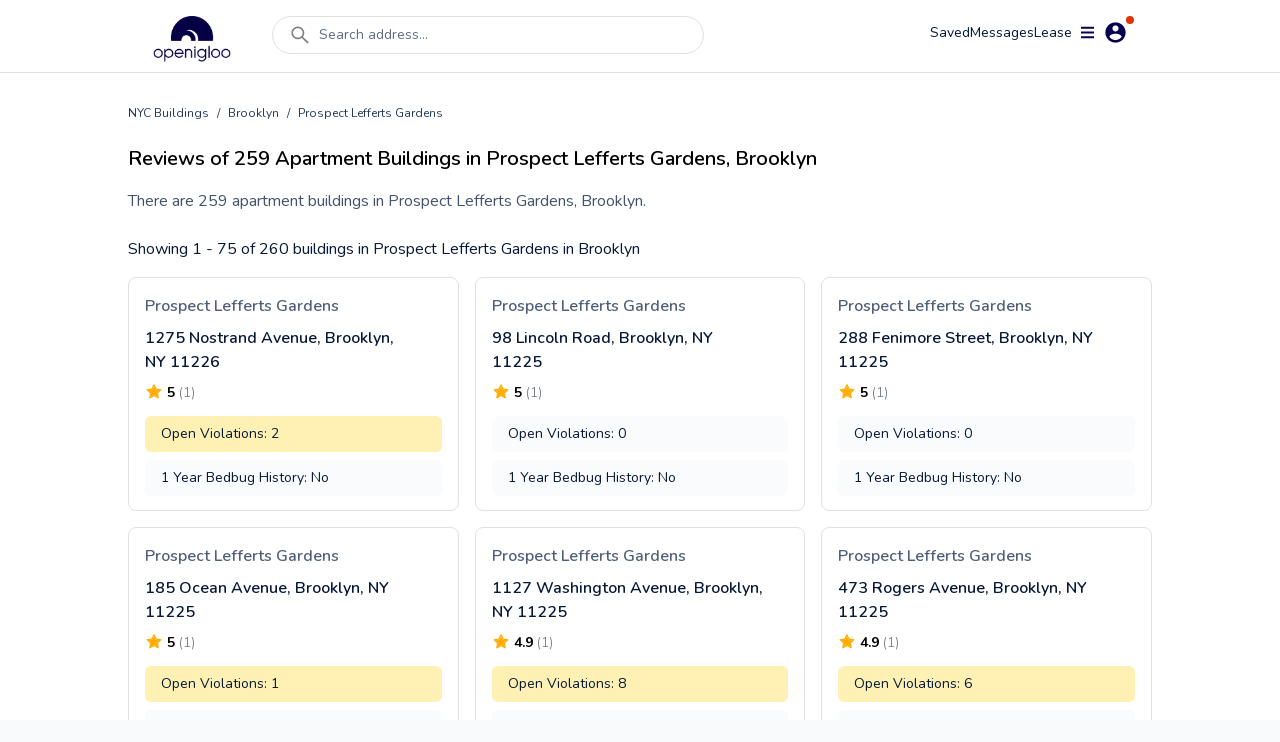

--- FILE ---
content_type: text/html; charset=utf-8
request_url: https://www.openigloo.com/buildings/prospect-lefferts-gardens
body_size: 22537
content:
<!DOCTYPE html><html><head><meta charSet="utf-8"/><meta name="viewport" content="initial-scale=1, width=device-width, viewport-fit=cover, interactive-widget=resizes-content, maximum-scale=1, user-scalable=no"/><link rel="manifest" href="/manifest.json"/><title>Prospect Lefferts Gardens, Brooklyn Apartment Building Reviews - 647 Reviews, 1 - 75 of 260 buildings | openigloo</title><meta name="description" content="Read Real Apartment Building Reviews in Prospect Lefferts Gardens, Brooklyn. Know the Truth! Read reviews before you sign a lease!"/><meta property="og:title" content="Prospect Lefferts Gardens, Brooklyn Apartment Building Reviews - 647 Reviews, 1 - 75 of 260 buildings | openigloo"/><meta property="og:description" content="Read Real Apartment Building Reviews in Prospect Lefferts Gardens, Brooklyn. Know the Truth! Read reviews before you sign a lease!"/><meta property="twitter:title" content="Prospect Lefferts Gardens, Brooklyn Apartment Building Reviews - 647 Reviews, 1 - 75 of 260 buildings | openigloo"/><meta property="twitter:description" content="Read Real Apartment Building Reviews in Prospect Lefferts Gardens, Brooklyn. Know the Truth! Read reviews before you sign a lease!"/><meta property="og:type" content="website"/><meta property="og:url"/><meta property="og:image" content="/logo.png"/><meta property="twitter:card" content="summary_large_image"/><meta property="twitter:url"/><meta property="twitter:image" content="https://www.openigloo.com/logo.png"/><meta name="apple-itunes-app" content="app-id=1521697583"/><meta name="google-play-app" content="app-id=com.openigloo"/><link rel="apple-touch-icon" sizes="180x180" href="/apple-touch-icon.png"/><link rel="icon" type="image/png" sizes="32x32" href="/favicon-32x32.png"/><link rel="icon" type="image/png" sizes="16x16" href="/favicon-16x16.png"/><meta name="msapplication-TileColor" content="#070052"/><meta name="theme-color" content="#ffffff"/><link rel="canonical" href="https://www.openigloo.com/buildings/prospect-lefferts-gardens"/><meta name="next-head-count" content="23"/><meta name="application-name" content="Read Landlord Reviews &amp; Find Highly-Rated Apartments | openigloo"/><meta name="apple-mobile-web-app-capable" content="yes"/><meta name="apple-mobile-web-app-status-bar-style" content="default"/><meta name="apple-mobile-web-app-title" content="Read Landlord Reviews &amp; Find Highly-Rated Apartments | openigloo"/><meta name="format-detection" content="telephone=no"/><meta name="mobile-web-app-capable" content="yes"/><meta http-equiv="X-UA-Compatible" content="IE=edge"/><meta name="theme-color" content="#6764A1"/><link rel="shortcut icon" href="/favicon.ico"/><link rel="apple-touch-icon" sizes="57x57" href="/icons/apple-icon-57x57.png"/><link rel="apple-touch-icon" sizes="60x60" href="/icons/apple-icon-60x60.png"/><link rel="apple-touch-icon" sizes="72x72" href="/icons/apple-icon-72x72.png"/><link rel="apple-touch-icon" sizes="76x76" href="/icons/apple-icon-76x76.png"/><link rel="apple-touch-icon" sizes="114x114" href="/icons/apple-icon-114x114.png"/><link rel="apple-touch-icon" sizes="120x120" href="/icons/apple-icon-120x120.png"/><link rel="apple-touch-icon" sizes="144x144" href="/icons/apple-icon-144x144.png"/><link rel="apple-touch-icon" sizes="152x152" href="/icons/apple-icon-152x152.png"/><link rel="apple-touch-icon" sizes="180x180" href="/icons/apple-icon-180x180.png"/><link rel="icon" type="image/png" sizes="192x192" href="/icons/android-icon-192x192.png"/><link rel="icon" type="image/png" sizes="32x32" href="/icons/favicon-32x32.png"/><link rel="icon" type="image/png" sizes="96x96" href="/icons/favicon-96x96.png"/><link rel="icon" type="image/png" sizes="16x16" href="/icons/favicon-16x16.png"/><meta name="msapplication-TileColor" content="#ffffff"/><meta name="msapplication-TileImage" content="/ms-icon-144x144.png"/><meta name="theme-color" content="#ffffff"/><link rel="stylesheet" data-href="https://fonts.googleapis.com/css2?family=Nunito:wght@300;400;600;700;800&amp;display=swap"/><link rel="preload" href="/_next/static/css/ae30a7b118198b15.css" as="style"/><link rel="stylesheet" href="/_next/static/css/ae30a7b118198b15.css" data-n-g=""/><noscript data-n-css=""></noscript><script defer="" nomodule="" src="/_next/static/chunks/polyfills-c67a75d1b6f99dc8.js"></script><script defer="" src="/_next/static/chunks/0b308cfb-2726ce7b709a09dd.js"></script><script defer="" src="/_next/static/chunks/6725-01b1c1848818648d.js"></script><script defer="" src="/_next/static/chunks/6597-f9e49fe49b05c360.js"></script><script defer="" src="/_next/static/chunks/9783.3fba403fba368822.js"></script><script defer="" src="/_next/static/chunks/1481.96aeb23a11ec8679.js"></script><script src="/_next/static/chunks/webpack-e80f4ba13a51adf9.js" defer=""></script><script src="/_next/static/chunks/framework-560765ab0625ba27.js" defer=""></script><script src="/_next/static/chunks/main-53b863635bfe6180.js" defer=""></script><script src="/_next/static/chunks/pages/_app-e56cd7df5de57bb3.js" defer=""></script><script src="/_next/static/chunks/3861-7cffcaef344a006a.js" defer=""></script><script src="/_next/static/chunks/pages/buildings/%5Bneighborhood%5D/%5B%5B...filter%5D%5D-e09b5b342c8d4841.js" defer=""></script><script src="/_next/static/VN4I7eEbQCdSuAc_G5wlu/_buildManifest.js" defer=""></script><script src="/_next/static/VN4I7eEbQCdSuAc_G5wlu/_ssgManifest.js" defer=""></script><link rel="stylesheet" href="https://fonts.googleapis.com/css2?family=Nunito:wght@300;400;600;700;800&display=swap"/></head><body><div id="__next" data-reactroot=""><div class="flex flex-col bg-white min-h-screen"><div class="flex min-h-screen flex-col bg-white"><nav class="sticky top-0 z-[51] mx-auto w-full transition-all duration-300 bg-white border-b border-light-40"><div class=" mx-auto my-auto   max-w-screen-lg px-2 pt-2 text-white"><div class="relative flex w-full flex-row items-start justify-between space-y-2"><a class="relative my-2 mr-4 flex h-12 w-28 items-center justify-center self-center hover:cursor-pointer" href="/"><span style="box-sizing:border-box;display:block;overflow:hidden;width:initial;height:initial;background:none;opacity:1;border:0;margin:0;padding:0;position:absolute;top:0;left:0;bottom:0;right:0"><img alt="Home" src="[data-uri]" decoding="async" data-nimg="fill" style="position:absolute;top:0;left:0;bottom:0;right:0;box-sizing:border-box;padding:0;border:none;margin:auto;display:block;width:0;height:0;min-width:100%;max-width:100%;min-height:100%;max-height:100%;object-fit:contain"/><noscript><img alt="Home" src="https://static.openigloo.com/images-web/logo.png" decoding="async" data-nimg="fill" style="position:absolute;top:0;left:0;bottom:0;right:0;box-sizing:border-box;padding:0;border:none;margin:auto;display:block;width:0;height:0;min-width:100%;max-width:100%;min-height:100%;max-height:100%;object-fit:contain" loading="lazy"/></noscript></span></a><div class="flex-1 mx-2 flex w-full"><div class="w-full"><div class="mb-2.5 flex w-full cursor-pointer items-center space-x-2 rounded-full border border-light-40 bg-white px-4 py-1.5 false false"><svg stroke="currentColor" fill="currentColor" stroke-width="0" viewBox="0 0 1024 1024" color="grey" style="color:grey" height="24" width="24" xmlns="http://www.w3.org/2000/svg"><path d="M909.6 854.5L649.9 594.8C690.2 542.7 712 479 712 412c0-80.2-31.3-155.4-87.9-212.1-56.6-56.7-132-87.9-212.1-87.9s-155.5 31.3-212.1 87.9C143.2 256.5 112 331.8 112 412c0 80.1 31.3 155.5 87.9 212.1C256.5 680.8 331.8 712 412 712c67 0 130.6-21.8 182.7-62l259.7 259.6a8.2 8.2 0 0 0 11.6 0l43.6-43.5a8.2 8.2 0 0 0 0-11.6zM570.4 570.4C528 612.7 471.8 636 412 636s-116-23.3-158.4-65.6C211.3 528 188 471.8 188 412s23.3-116.1 65.6-158.4C296 211.3 352.2 188 412 188s116.1 23.2 158.4 65.6S636 352.2 636 412s-23.3 116.1-65.6 158.4z"></path></svg><div class="inline-flex w-full whitespace-nowrap text-sm text-mid-300 sm:pr-24">Search address...</div></div></div></div><div class="flex-1 flex flex-row flex-wrap items-center justify-end gap-6"><a rel="noreferrer nofollow" href="/profile/saved-items?tab=listings" class="cursor-pointer text-sm text-dark-900">Saved</a><div class="relative inline-flex cursor-pointer items-center justify-center"><div class="relative flex items-center justify-center gap-1"><div class="text-sm text-dark-900">Messages</div></div></div><a rel="noreferrer nofollow" href="/profile/tenant-portal" class="text-sm text-dark-900">Lease</a><div><div class="z-50 flex items-center justify-center"><div class="relative mr-2 inline-flex items-center space-x-2 rounded-full bg-white p-1 px-2 hover:cursor-pointer"><svg stroke="currentColor" fill="currentColor" stroke-width="0" viewBox="0 0 448 512" color="#070052" style="color:#070052" height="15" width="15" xmlns="http://www.w3.org/2000/svg"><path d="M16 132h416c8.837 0 16-7.163 16-16V76c0-8.837-7.163-16-16-16H16C7.163 60 0 67.163 0 76v40c0 8.837 7.163 16 16 16zm0 160h416c8.837 0 16-7.163 16-16v-40c0-8.837-7.163-16-16-16H16c-8.837 0-16 7.163-16 16v40c0 8.837 7.163 16 16 16zm0 160h416c8.837 0 16-7.163 16-16v-40c0-8.837-7.163-16-16-16H16c-8.837 0-16 7.163-16 16v40c0 8.837 7.163 16 16 16z"></path></svg><svg stroke="currentColor" fill="currentColor" stroke-width="0" viewBox="0 0 512 512" color="#070052" style="color:#070052" height="25" width="25" xmlns="http://www.w3.org/2000/svg"><path d="M256 48C141.6 48 48 141.6 48 256s93.6 208 208 208 208-93.6 208-208S370.4 48 256 48zm0 62.4c34.3 0 62.4 28.1 62.4 62.4s-28.1 62.4-62.4 62.4-62.4-28.1-62.4-62.4 28.1-62.4 62.4-62.4zm0 300.4c-52 0-97.8-27-124.8-66.6 1-41.6 83.2-64.5 124.8-64.5s123.8 22.9 124.8 64.5c-27 39.5-72.8 66.6-124.8 66.6z"></path></svg><span class="absolute top-0 right-0.5 h-2 w-2 rounded-full bg-red-400"></span></div></div></div></div></div></div></nav><div></div><div class="flex-1 relative"><div class="h-max pt-4 pb-2 md:px-4"><div class="relative mx-auto max-w-screen-lg py-4 px-4 md:px-0"><div class="flex flex-wrap items-center space-x-2 text-xs text-dark-700"><a href="/buildings">NYC Buildings</a><div>/</div><a href="/buildings/borough/brooklyn">Brooklyn</a><div>/</div><div>Prospect Lefferts Gardens</div></div><div class="inline-flex items-baseline space-x-4 pt-6"><h1 class="text-xl font-semibold">Reviews of 259 Apartment Buildings in Prospect Lefferts Gardens, Brooklyn</h1></div><div class="mt-4 text-dark-500">There are 259 apartment buildings in Prospect Lefferts Gardens, Brooklyn.</div></div></div><div class="mx-auto mb-6 max-w-screen-lg px-4 lg:px-0"><p class="text-dark-900">Showing 1 - 75 of 260 buildings in Prospect Lefferts Gardens in Brooklyn</p><div class="my-4 grid grid-cols-1 gap-4 md:grid-cols-3"><div><div class="relative w-full overflow-hidden rounded-lg border border-light-40 bg-white undefined"><div class="mt-4 flex px-4 text-base font-semibold text-mid-400">Prospect Lefferts Gardens</div><div class="flex flex-col h-48"><div class="px-4 pt-2 pr-10"><a href="/building/nyc/3107738-3048280009/brooklyn-prospect-lefferts-gardens-1275-nostrand-avenue-11226" title="1275 Nostrand Avenue, Brooklyn, NY 11226"><div class="lineclamp-2 !font-semibold text-dark-900"> <!-- -->1275 Nostrand Avenue, Brooklyn, NY 11226</div></a><div class="flex items-center py-1"><div class="inline-flex items-center  justify-self-end"><svg stroke="currentColor" fill="currentColor" stroke-width="0" viewBox="0 0 1024 1024" class="my-auto text-yellow-300" height="18" width="18" xmlns="http://www.w3.org/2000/svg"><path d="M512.5 190.4l-94.4 191.3-211.2 30.7 152.8 149-36.1 210.3 188.9-99.3 188.9 99.2-36.1-210.3 152.8-148.9-211.2-30.7z"></path><path d="M908.6 352.8l-253.9-36.9L541.2 85.8c-3.1-6.3-8.2-11.4-14.5-14.5-15.8-7.8-35-1.3-42.9 14.5L370.3 315.9l-253.9 36.9c-7 1-13.4 4.3-18.3 9.3a32.05 32.05 0 0 0 .6 45.3l183.7 179.1L239 839.4a31.95 31.95 0 0 0 46.4 33.7l227.1-119.4 227.1 119.4c6.2 3.3 13.4 4.4 20.3 3.2 17.4-3 29.1-19.5 26.1-36.9l-43.4-252.9 183.7-179.1c5-4.9 8.3-11.3 9.3-18.3 2.7-17.5-9.5-33.7-27-36.3zM665.3 561.3l36.1 210.3-188.9-99.2-188.9 99.3 36.1-210.3-152.8-149 211.2-30.7 94.4-191.3 94.4 191.3 211.2 30.7-152.8 148.9z"></path></svg><div class="ml-1 text-left"><data class="text-sm font-bold" value="5">5</data><data class="ml-1 font-thin text-gray-500 text-sm" value="1">(1)</data></div></div></div></div><div class="mx-4 mt-2 rounded-md px-4 py-2 text-sm text-dark-900 bg-yellow-75">Open Violations: <!-- -->2</div><div class="mx-4 mt-2 rounded-md px-4 py-2 text-sm text-dark-900 bg-light-10">1 Year Bedbug History:<!-- --> <!-- -->No</div></div></div></div><div><div class="relative w-full overflow-hidden rounded-lg border border-light-40 bg-white undefined"><div class="mt-4 flex px-4 text-base font-semibold text-mid-400">Prospect Lefferts Gardens</div><div class="flex flex-col h-48"><div class="px-4 pt-2 pr-10"><a href="/building/nyc/3114683-3050280022/brooklyn-prospect-lefferts-gardens-98-lincoln-road-11225" title="98 Lincoln Road, Brooklyn, NY 11225"><div class="lineclamp-2 !font-semibold text-dark-900"> <!-- -->98 Lincoln Road, Brooklyn, NY 11225</div></a><div class="flex items-center py-1"><div class="inline-flex items-center  justify-self-end"><svg stroke="currentColor" fill="currentColor" stroke-width="0" viewBox="0 0 1024 1024" class="my-auto text-yellow-300" height="18" width="18" xmlns="http://www.w3.org/2000/svg"><path d="M512.5 190.4l-94.4 191.3-211.2 30.7 152.8 149-36.1 210.3 188.9-99.3 188.9 99.2-36.1-210.3 152.8-148.9-211.2-30.7z"></path><path d="M908.6 352.8l-253.9-36.9L541.2 85.8c-3.1-6.3-8.2-11.4-14.5-14.5-15.8-7.8-35-1.3-42.9 14.5L370.3 315.9l-253.9 36.9c-7 1-13.4 4.3-18.3 9.3a32.05 32.05 0 0 0 .6 45.3l183.7 179.1L239 839.4a31.95 31.95 0 0 0 46.4 33.7l227.1-119.4 227.1 119.4c6.2 3.3 13.4 4.4 20.3 3.2 17.4-3 29.1-19.5 26.1-36.9l-43.4-252.9 183.7-179.1c5-4.9 8.3-11.3 9.3-18.3 2.7-17.5-9.5-33.7-27-36.3zM665.3 561.3l36.1 210.3-188.9-99.2-188.9 99.3 36.1-210.3-152.8-149 211.2-30.7 94.4-191.3 94.4 191.3 211.2 30.7-152.8 148.9z"></path></svg><div class="ml-1 text-left"><data class="text-sm font-bold" value="5">5</data><data class="ml-1 font-thin text-gray-500 text-sm" value="1">(1)</data></div></div></div></div><div class="mx-4 mt-2 rounded-md px-4 py-2 text-sm text-dark-900 bg-light-10">Open Violations: <!-- -->0</div><div class="mx-4 mt-2 rounded-md px-4 py-2 text-sm text-dark-900 bg-light-10">1 Year Bedbug History:<!-- --> <!-- -->No</div></div></div></div><div><div class="relative w-full overflow-hidden rounded-lg border border-light-40 bg-white undefined"><div class="mt-4 flex px-4 text-base font-semibold text-mid-400">Prospect Lefferts Gardens</div><div class="flex flex-col h-48"><div class="px-4 pt-2 pr-10"><a href="/building/nyc/3115599-3050440013/brooklyn-prospect-lefferts-gardens-288-fenimore-street-11225" title="288 Fenimore Street, Brooklyn, NY 11225"><div class="lineclamp-2 !font-semibold text-dark-900"> <!-- -->288 Fenimore Street, Brooklyn, NY 11225</div></a><div class="flex items-center py-1"><div class="inline-flex items-center  justify-self-end"><svg stroke="currentColor" fill="currentColor" stroke-width="0" viewBox="0 0 1024 1024" class="my-auto text-yellow-300" height="18" width="18" xmlns="http://www.w3.org/2000/svg"><path d="M512.5 190.4l-94.4 191.3-211.2 30.7 152.8 149-36.1 210.3 188.9-99.3 188.9 99.2-36.1-210.3 152.8-148.9-211.2-30.7z"></path><path d="M908.6 352.8l-253.9-36.9L541.2 85.8c-3.1-6.3-8.2-11.4-14.5-14.5-15.8-7.8-35-1.3-42.9 14.5L370.3 315.9l-253.9 36.9c-7 1-13.4 4.3-18.3 9.3a32.05 32.05 0 0 0 .6 45.3l183.7 179.1L239 839.4a31.95 31.95 0 0 0 46.4 33.7l227.1-119.4 227.1 119.4c6.2 3.3 13.4 4.4 20.3 3.2 17.4-3 29.1-19.5 26.1-36.9l-43.4-252.9 183.7-179.1c5-4.9 8.3-11.3 9.3-18.3 2.7-17.5-9.5-33.7-27-36.3zM665.3 561.3l36.1 210.3-188.9-99.2-188.9 99.3 36.1-210.3-152.8-149 211.2-30.7 94.4-191.3 94.4 191.3 211.2 30.7-152.8 148.9z"></path></svg><div class="ml-1 text-left"><data class="text-sm font-bold" value="5">5</data><data class="ml-1 font-thin text-gray-500 text-sm" value="1">(1)</data></div></div></div></div><div class="mx-4 mt-2 rounded-md px-4 py-2 text-sm text-dark-900 bg-light-10">Open Violations: <!-- -->0</div><div class="mx-4 mt-2 rounded-md px-4 py-2 text-sm text-dark-900 bg-light-10">1 Year Bedbug History:<!-- --> <!-- -->No</div></div></div></div><div><div class="relative w-full overflow-hidden rounded-lg border border-light-40 bg-white undefined"><div class="mt-4 flex px-4 text-base font-semibold text-mid-400">Prospect Lefferts Gardens</div><div class="flex flex-col h-48"><div class="px-4 pt-2 pr-10"><a href="/building/nyc/3396957-3050267501/brooklyn-prospect-lefferts-gardens-185-ocean-avenue-11225" title="185 Ocean Avenue, Brooklyn, NY 11225"><div class="lineclamp-2 !font-semibold text-dark-900"> <!-- -->185 Ocean Avenue, Brooklyn, NY 11225</div></a><div class="flex items-center py-1"><div class="inline-flex items-center  justify-self-end"><svg stroke="currentColor" fill="currentColor" stroke-width="0" viewBox="0 0 1024 1024" class="my-auto text-yellow-300" height="18" width="18" xmlns="http://www.w3.org/2000/svg"><path d="M512.5 190.4l-94.4 191.3-211.2 30.7 152.8 149-36.1 210.3 188.9-99.3 188.9 99.2-36.1-210.3 152.8-148.9-211.2-30.7z"></path><path d="M908.6 352.8l-253.9-36.9L541.2 85.8c-3.1-6.3-8.2-11.4-14.5-14.5-15.8-7.8-35-1.3-42.9 14.5L370.3 315.9l-253.9 36.9c-7 1-13.4 4.3-18.3 9.3a32.05 32.05 0 0 0 .6 45.3l183.7 179.1L239 839.4a31.95 31.95 0 0 0 46.4 33.7l227.1-119.4 227.1 119.4c6.2 3.3 13.4 4.4 20.3 3.2 17.4-3 29.1-19.5 26.1-36.9l-43.4-252.9 183.7-179.1c5-4.9 8.3-11.3 9.3-18.3 2.7-17.5-9.5-33.7-27-36.3zM665.3 561.3l36.1 210.3-188.9-99.2-188.9 99.3 36.1-210.3-152.8-149 211.2-30.7 94.4-191.3 94.4 191.3 211.2 30.7-152.8 148.9z"></path></svg><div class="ml-1 text-left"><data class="text-sm font-bold" value="5">5</data><data class="ml-1 font-thin text-gray-500 text-sm" value="1">(1)</data></div></div></div></div><div class="mx-4 mt-2 rounded-md px-4 py-2 text-sm text-dark-900 bg-yellow-75">Open Violations: <!-- -->1</div><div class="mx-4 mt-2 rounded-md px-4 py-2 text-sm text-dark-900 bg-light-10">1 Year Bedbug History:<!-- --> <!-- -->No</div></div></div></div><div><div class="relative w-full overflow-hidden rounded-lg border border-light-40 bg-white undefined"><div class="mt-4 flex px-4 text-base font-semibold text-mid-400">Prospect Lefferts Gardens</div><div class="flex flex-col h-48"><div class="px-4 pt-2 pr-10"><a href="/building/nyc/3035250-3013270106/brooklyn-prospect-lefferts-gardens-1127-washington-avenue-11225" title="1127 Washington Avenue, Brooklyn, NY 11225"><div class="lineclamp-2 !font-semibold text-dark-900"> <!-- -->1127 Washington Avenue, Brooklyn, NY 11225</div></a><div class="flex items-center py-1"><div class="inline-flex items-center  justify-self-end"><svg stroke="currentColor" fill="currentColor" stroke-width="0" viewBox="0 0 1024 1024" class="my-auto text-yellow-300" height="18" width="18" xmlns="http://www.w3.org/2000/svg"><path d="M512.5 190.4l-94.4 191.3-211.2 30.7 152.8 149-36.1 210.3 188.9-99.3 188.9 99.2-36.1-210.3 152.8-148.9-211.2-30.7z"></path><path d="M908.6 352.8l-253.9-36.9L541.2 85.8c-3.1-6.3-8.2-11.4-14.5-14.5-15.8-7.8-35-1.3-42.9 14.5L370.3 315.9l-253.9 36.9c-7 1-13.4 4.3-18.3 9.3a32.05 32.05 0 0 0 .6 45.3l183.7 179.1L239 839.4a31.95 31.95 0 0 0 46.4 33.7l227.1-119.4 227.1 119.4c6.2 3.3 13.4 4.4 20.3 3.2 17.4-3 29.1-19.5 26.1-36.9l-43.4-252.9 183.7-179.1c5-4.9 8.3-11.3 9.3-18.3 2.7-17.5-9.5-33.7-27-36.3zM665.3 561.3l36.1 210.3-188.9-99.2-188.9 99.3 36.1-210.3-152.8-149 211.2-30.7 94.4-191.3 94.4 191.3 211.2 30.7-152.8 148.9z"></path></svg><div class="ml-1 text-left"><data class="text-sm font-bold" value="4.88">4.9</data><data class="ml-1 font-thin text-gray-500 text-sm" value="1">(1)</data></div></div></div></div><div class="mx-4 mt-2 rounded-md px-4 py-2 text-sm text-dark-900 bg-yellow-75">Open Violations: <!-- -->8</div><div class="mx-4 mt-2 rounded-md px-4 py-2 text-sm text-dark-900 bg-light-10">1 Year Bedbug History:<!-- --> <!-- -->No</div></div></div></div><div><div class="relative w-full overflow-hidden rounded-lg border border-light-40 bg-white undefined"><div class="mt-4 flex px-4 text-base font-semibold text-mid-400">Prospect Lefferts Gardens</div><div class="flex flex-col h-48"><div class="px-4 pt-2 pr-10"><a href="/building/nyc/3114798-3050300002/brooklyn-prospect-lefferts-gardens-473-rogers-avenue-11225" title="473 Rogers Avenue, Brooklyn, NY 11225"><div class="lineclamp-2 !font-semibold text-dark-900"> <!-- -->473 Rogers Avenue, Brooklyn, NY 11225</div></a><div class="flex items-center py-1"><div class="inline-flex items-center  justify-self-end"><svg stroke="currentColor" fill="currentColor" stroke-width="0" viewBox="0 0 1024 1024" class="my-auto text-yellow-300" height="18" width="18" xmlns="http://www.w3.org/2000/svg"><path d="M512.5 190.4l-94.4 191.3-211.2 30.7 152.8 149-36.1 210.3 188.9-99.3 188.9 99.2-36.1-210.3 152.8-148.9-211.2-30.7z"></path><path d="M908.6 352.8l-253.9-36.9L541.2 85.8c-3.1-6.3-8.2-11.4-14.5-14.5-15.8-7.8-35-1.3-42.9 14.5L370.3 315.9l-253.9 36.9c-7 1-13.4 4.3-18.3 9.3a32.05 32.05 0 0 0 .6 45.3l183.7 179.1L239 839.4a31.95 31.95 0 0 0 46.4 33.7l227.1-119.4 227.1 119.4c6.2 3.3 13.4 4.4 20.3 3.2 17.4-3 29.1-19.5 26.1-36.9l-43.4-252.9 183.7-179.1c5-4.9 8.3-11.3 9.3-18.3 2.7-17.5-9.5-33.7-27-36.3zM665.3 561.3l36.1 210.3-188.9-99.2-188.9 99.3 36.1-210.3-152.8-149 211.2-30.7 94.4-191.3 94.4 191.3 211.2 30.7-152.8 148.9z"></path></svg><div class="ml-1 text-left"><data class="text-sm font-bold" value="4.88">4.9</data><data class="ml-1 font-thin text-gray-500 text-sm" value="1">(1)</data></div></div></div></div><div class="mx-4 mt-2 rounded-md px-4 py-2 text-sm text-dark-900 bg-yellow-75">Open Violations: <!-- -->6</div><div class="mx-4 mt-2 rounded-md px-4 py-2 text-sm text-dark-900 bg-light-10">1 Year Bedbug History:<!-- --> <!-- -->No</div></div></div></div><div><div class="relative w-full overflow-hidden rounded-lg border border-light-40 bg-white undefined"><div class="mt-4 flex px-4 text-base font-semibold text-mid-400">Prospect Lefferts Gardens</div><div class="flex flex-col h-48"><div class="px-4 pt-2 pr-10"><a href="/building/nyc/3035242-3013270013/brooklyn-prospect-lefferts-gardens-50-lefferts-avenue-11225" title="50 Lefferts Avenue, Brooklyn, NY 11225"><div class="lineclamp-2 !font-semibold text-dark-900"> <!-- -->50 Lefferts Avenue, Brooklyn, NY 11225</div></a><div class="flex items-center py-1"><div class="inline-flex items-center  justify-self-end"><svg stroke="currentColor" fill="currentColor" stroke-width="0" viewBox="0 0 1024 1024" class="my-auto text-yellow-300" height="18" width="18" xmlns="http://www.w3.org/2000/svg"><path d="M512.5 190.4l-94.4 191.3-211.2 30.7 152.8 149-36.1 210.3 188.9-99.3 188.9 99.2-36.1-210.3 152.8-148.9-211.2-30.7z"></path><path d="M908.6 352.8l-253.9-36.9L541.2 85.8c-3.1-6.3-8.2-11.4-14.5-14.5-15.8-7.8-35-1.3-42.9 14.5L370.3 315.9l-253.9 36.9c-7 1-13.4 4.3-18.3 9.3a32.05 32.05 0 0 0 .6 45.3l183.7 179.1L239 839.4a31.95 31.95 0 0 0 46.4 33.7l227.1-119.4 227.1 119.4c6.2 3.3 13.4 4.4 20.3 3.2 17.4-3 29.1-19.5 26.1-36.9l-43.4-252.9 183.7-179.1c5-4.9 8.3-11.3 9.3-18.3 2.7-17.5-9.5-33.7-27-36.3zM665.3 561.3l36.1 210.3-188.9-99.2-188.9 99.3 36.1-210.3-152.8-149 211.2-30.7 94.4-191.3 94.4 191.3 211.2 30.7-152.8 148.9z"></path></svg><div class="ml-1 text-left"><data class="text-sm font-bold" value="4.8100000000000005">4.8</data><data class="ml-1 font-thin text-gray-500 text-sm" value="2">(2)</data></div></div></div></div><div class="mx-4 mt-2 rounded-md px-4 py-2 text-sm text-dark-900 bg-yellow-75">Open Violations: <!-- -->23</div><div class="mx-4 mt-2 rounded-md px-4 py-2 text-sm text-dark-900 bg-light-10">1 Year Bedbug History:<!-- --> <!-- -->No</div></div></div></div><div><div class="relative w-full overflow-hidden rounded-lg border border-light-40 bg-white undefined"><div class="mt-4 flex px-4 text-base font-semibold text-mid-400">Prospect Lefferts Gardens</div><div class="flex flex-col h-48"><div class="px-4 pt-2 pr-10"><a href="/building/nyc/3393784-3050390160/brooklyn-prospect-lefferts-gardens-325-fenimore-street-11225" title="325 Fenimore Street, Brooklyn, NY 11225"><div class="lineclamp-2 !font-semibold text-dark-900"> <!-- -->325 Fenimore Street, Brooklyn, NY 11225</div></a><div class="flex items-center py-1"><div class="inline-flex items-center  justify-self-end"><svg stroke="currentColor" fill="currentColor" stroke-width="0" viewBox="0 0 1024 1024" class="my-auto text-yellow-300" height="18" width="18" xmlns="http://www.w3.org/2000/svg"><path d="M512.5 190.4l-94.4 191.3-211.2 30.7 152.8 149-36.1 210.3 188.9-99.3 188.9 99.2-36.1-210.3 152.8-148.9-211.2-30.7z"></path><path d="M908.6 352.8l-253.9-36.9L541.2 85.8c-3.1-6.3-8.2-11.4-14.5-14.5-15.8-7.8-35-1.3-42.9 14.5L370.3 315.9l-253.9 36.9c-7 1-13.4 4.3-18.3 9.3a32.05 32.05 0 0 0 .6 45.3l183.7 179.1L239 839.4a31.95 31.95 0 0 0 46.4 33.7l227.1-119.4 227.1 119.4c6.2 3.3 13.4 4.4 20.3 3.2 17.4-3 29.1-19.5 26.1-36.9l-43.4-252.9 183.7-179.1c5-4.9 8.3-11.3 9.3-18.3 2.7-17.5-9.5-33.7-27-36.3zM665.3 561.3l36.1 210.3-188.9-99.2-188.9 99.3 36.1-210.3-152.8-149 211.2-30.7 94.4-191.3 94.4 191.3 211.2 30.7-152.8 148.9z"></path></svg><div class="ml-1 text-left"><data class="text-sm font-bold" value="4.75">4.8</data><data class="ml-1 font-thin text-gray-500 text-sm" value="1">(1)</data></div></div></div></div><div class="mx-4 mt-2 rounded-md px-4 py-2 text-sm text-dark-900 bg-yellow-75">Open Violations: <!-- -->1</div><div class="mx-4 mt-2 rounded-md px-4 py-2 text-sm text-dark-900 bg-light-10">1 Year Bedbug History:<!-- --> <!-- -->No</div></div></div></div><div><div class="relative w-full overflow-hidden rounded-lg border border-light-40 bg-white undefined"><div class="mt-4 flex px-4 text-base font-semibold text-mid-400">Prospect Lefferts Gardens</div><div class="flex flex-col h-48"><div class="px-4 pt-2 pr-10"><a href="/building/nyc/3420235-3050470133/brooklyn-prospect-lefferts-gardens-276-hawthorne-street-11225" title="276 Hawthorne Street, Brooklyn, NY 11225"><div class="lineclamp-2 !font-semibold text-dark-900"> <!-- -->276 Hawthorne Street, Brooklyn, NY 11225</div></a><div class="flex items-center py-1"><div class="inline-flex items-center  justify-self-end"><svg stroke="currentColor" fill="currentColor" stroke-width="0" viewBox="0 0 1024 1024" class="my-auto text-yellow-300" height="18" width="18" xmlns="http://www.w3.org/2000/svg"><path d="M512.5 190.4l-94.4 191.3-211.2 30.7 152.8 149-36.1 210.3 188.9-99.3 188.9 99.2-36.1-210.3 152.8-148.9-211.2-30.7z"></path><path d="M908.6 352.8l-253.9-36.9L541.2 85.8c-3.1-6.3-8.2-11.4-14.5-14.5-15.8-7.8-35-1.3-42.9 14.5L370.3 315.9l-253.9 36.9c-7 1-13.4 4.3-18.3 9.3a32.05 32.05 0 0 0 .6 45.3l183.7 179.1L239 839.4a31.95 31.95 0 0 0 46.4 33.7l227.1-119.4 227.1 119.4c6.2 3.3 13.4 4.4 20.3 3.2 17.4-3 29.1-19.5 26.1-36.9l-43.4-252.9 183.7-179.1c5-4.9 8.3-11.3 9.3-18.3 2.7-17.5-9.5-33.7-27-36.3zM665.3 561.3l36.1 210.3-188.9-99.2-188.9 99.3 36.1-210.3-152.8-149 211.2-30.7 94.4-191.3 94.4 191.3 211.2 30.7-152.8 148.9z"></path></svg><div class="ml-1 text-left"><data class="text-sm font-bold" value="4.75">4.8</data><data class="ml-1 font-thin text-gray-500 text-sm" value="1">(1)</data></div></div></div></div><div class="mx-4 mt-2 rounded-md px-4 py-2 text-sm text-dark-900 bg-light-10">Open Violations: <!-- -->0</div><div class="mx-4 mt-2 rounded-md px-4 py-2 text-sm text-dark-900 bg-light-10">1 Year Bedbug History:<!-- --> <!-- -->No</div></div></div></div><div><div class="relative w-full overflow-hidden rounded-lg border border-light-40 bg-white undefined"><div class="mt-4 flex px-4 text-base font-semibold text-mid-400">Prospect Lefferts Gardens</div><div class="flex flex-col h-48"><div class="px-4 pt-2 pr-10"><a href="/building/nyc/3115825-3050480062/brooklyn-prospect-lefferts-gardens-389-parkside-avenue-11226" title="389 Parkside Avenue, Brooklyn, NY 11226"><div class="lineclamp-2 !font-semibold text-dark-900"> <!-- -->389 Parkside Avenue, Brooklyn, NY 11226</div></a><div class="flex items-center py-1"><div class="inline-flex items-center  justify-self-end"><svg stroke="currentColor" fill="currentColor" stroke-width="0" viewBox="0 0 1024 1024" class="my-auto text-yellow-300" height="18" width="18" xmlns="http://www.w3.org/2000/svg"><path d="M512.5 190.4l-94.4 191.3-211.2 30.7 152.8 149-36.1 210.3 188.9-99.3 188.9 99.2-36.1-210.3 152.8-148.9-211.2-30.7z"></path><path d="M908.6 352.8l-253.9-36.9L541.2 85.8c-3.1-6.3-8.2-11.4-14.5-14.5-15.8-7.8-35-1.3-42.9 14.5L370.3 315.9l-253.9 36.9c-7 1-13.4 4.3-18.3 9.3a32.05 32.05 0 0 0 .6 45.3l183.7 179.1L239 839.4a31.95 31.95 0 0 0 46.4 33.7l227.1-119.4 227.1 119.4c6.2 3.3 13.4 4.4 20.3 3.2 17.4-3 29.1-19.5 26.1-36.9l-43.4-252.9 183.7-179.1c5-4.9 8.3-11.3 9.3-18.3 2.7-17.5-9.5-33.7-27-36.3zM665.3 561.3l36.1 210.3-188.9-99.2-188.9 99.3 36.1-210.3-152.8-149 211.2-30.7 94.4-191.3 94.4 191.3 211.2 30.7-152.8 148.9z"></path></svg><div class="ml-1 text-left"><data class="text-sm font-bold" value="4.75">4.8</data><data class="ml-1 font-thin text-gray-500 text-sm" value="1">(1)</data></div></div></div></div><div class="mx-4 mt-2 rounded-md px-4 py-2 text-sm text-dark-900 bg-light-10">Open Violations: <!-- -->0</div><div class="mx-4 mt-2 rounded-md px-4 py-2 text-sm text-dark-900 bg-light-10">1 Year Bedbug History:<!-- --> <!-- -->No</div></div></div></div><div><div class="relative w-full overflow-hidden rounded-lg border border-light-40 bg-white undefined"><div class="mt-4 flex px-4 text-base font-semibold text-mid-400">Prospect Lefferts Gardens</div><div class="flex flex-col h-48"><div class="px-4 pt-2 pr-10"><a href="/building/nyc/3116233-3050650039/brooklyn-prospect-lefferts-gardens-156-clarkson-avenue-11226" title="156 Clarkson Avenue, Brooklyn, NY 11226"><div class="lineclamp-2 !font-semibold text-dark-900"> <!-- -->156 Clarkson Avenue, Brooklyn, NY 11226</div></a><div class="flex items-center py-1"><div class="inline-flex items-center  justify-self-end"><svg stroke="currentColor" fill="currentColor" stroke-width="0" viewBox="0 0 1024 1024" class="my-auto text-yellow-300" height="18" width="18" xmlns="http://www.w3.org/2000/svg"><path d="M512.5 190.4l-94.4 191.3-211.2 30.7 152.8 149-36.1 210.3 188.9-99.3 188.9 99.2-36.1-210.3 152.8-148.9-211.2-30.7z"></path><path d="M908.6 352.8l-253.9-36.9L541.2 85.8c-3.1-6.3-8.2-11.4-14.5-14.5-15.8-7.8-35-1.3-42.9 14.5L370.3 315.9l-253.9 36.9c-7 1-13.4 4.3-18.3 9.3a32.05 32.05 0 0 0 .6 45.3l183.7 179.1L239 839.4a31.95 31.95 0 0 0 46.4 33.7l227.1-119.4 227.1 119.4c6.2 3.3 13.4 4.4 20.3 3.2 17.4-3 29.1-19.5 26.1-36.9l-43.4-252.9 183.7-179.1c5-4.9 8.3-11.3 9.3-18.3 2.7-17.5-9.5-33.7-27-36.3zM665.3 561.3l36.1 210.3-188.9-99.2-188.9 99.3 36.1-210.3-152.8-149 211.2-30.7 94.4-191.3 94.4 191.3 211.2 30.7-152.8 148.9z"></path></svg><div class="ml-1 text-left"><data class="text-sm font-bold" value="4.75">4.8</data><data class="ml-1 font-thin text-gray-500 text-sm" value="1">(1)</data></div></div></div></div><div class="mx-4 mt-2 rounded-md px-4 py-2 text-sm text-dark-900 bg-yellow-75">Open Violations: <!-- -->1</div><div class="mx-4 mt-2 rounded-md px-4 py-2 text-sm text-dark-900 bg-light-10">1 Year Bedbug History:<!-- --> <!-- -->No</div></div></div></div><div><div class="relative w-full overflow-hidden rounded-lg border border-light-40 bg-white undefined"><div class="mt-4 flex px-4 text-base font-semibold text-mid-400">Prospect Lefferts Gardens</div><div class="flex flex-col h-48"><div class="px-4 pt-2 pr-10"><a href="/building/nyc/3106675-3047960067/brooklyn-prospect-lefferts-gardens-339-midwood-street-11225" title="339 Midwood Street, Brooklyn, NY 11225"><div class="lineclamp-2 !font-semibold text-dark-900"> <!-- -->339 Midwood Street, Brooklyn, NY 11225</div></a><div class="flex items-center py-1"><div class="inline-flex items-center  justify-self-end"><svg stroke="currentColor" fill="currentColor" stroke-width="0" viewBox="0 0 1024 1024" class="my-auto text-yellow-300" height="18" width="18" xmlns="http://www.w3.org/2000/svg"><path d="M512.5 190.4l-94.4 191.3-211.2 30.7 152.8 149-36.1 210.3 188.9-99.3 188.9 99.2-36.1-210.3 152.8-148.9-211.2-30.7z"></path><path d="M908.6 352.8l-253.9-36.9L541.2 85.8c-3.1-6.3-8.2-11.4-14.5-14.5-15.8-7.8-35-1.3-42.9 14.5L370.3 315.9l-253.9 36.9c-7 1-13.4 4.3-18.3 9.3a32.05 32.05 0 0 0 .6 45.3l183.7 179.1L239 839.4a31.95 31.95 0 0 0 46.4 33.7l227.1-119.4 227.1 119.4c6.2 3.3 13.4 4.4 20.3 3.2 17.4-3 29.1-19.5 26.1-36.9l-43.4-252.9 183.7-179.1c5-4.9 8.3-11.3 9.3-18.3 2.7-17.5-9.5-33.7-27-36.3zM665.3 561.3l36.1 210.3-188.9-99.2-188.9 99.3 36.1-210.3-152.8-149 211.2-30.7 94.4-191.3 94.4 191.3 211.2 30.7-152.8 148.9z"></path></svg><div class="ml-1 text-left"><data class="text-sm font-bold" value="4.75">4.8</data><data class="ml-1 font-thin text-gray-500 text-sm" value="1">(1)</data></div></div></div></div><div class="mx-4 mt-2 rounded-md px-4 py-2 text-sm text-dark-900 bg-light-10">Open Violations: <!-- -->0</div><div class="mx-4 mt-2 rounded-md px-4 py-2 text-sm text-dark-900 bg-light-10">1 Year Bedbug History:<!-- --> <!-- -->No</div></div></div></div><div><div class="relative w-full overflow-hidden rounded-lg border border-light-40 bg-white undefined"><div class="mt-4 flex px-4 text-base font-semibold text-mid-400">Prospect Lefferts Gardens</div><div class="flex flex-col h-48"><div class="px-4 pt-2 pr-10"><a href="/building/nyc/3115039-3050330069/brooklyn-prospect-lefferts-gardens-245-midwood-street-11225" title="245 Midwood Street, Brooklyn, NY 11225"><div class="lineclamp-2 !font-semibold text-dark-900"> <!-- -->245 Midwood Street, Brooklyn, NY 11225</div></a><div class="flex items-center py-1"><div class="inline-flex items-center  justify-self-end"><svg stroke="currentColor" fill="currentColor" stroke-width="0" viewBox="0 0 1024 1024" class="my-auto text-yellow-300" height="18" width="18" xmlns="http://www.w3.org/2000/svg"><path d="M512.5 190.4l-94.4 191.3-211.2 30.7 152.8 149-36.1 210.3 188.9-99.3 188.9 99.2-36.1-210.3 152.8-148.9-211.2-30.7z"></path><path d="M908.6 352.8l-253.9-36.9L541.2 85.8c-3.1-6.3-8.2-11.4-14.5-14.5-15.8-7.8-35-1.3-42.9 14.5L370.3 315.9l-253.9 36.9c-7 1-13.4 4.3-18.3 9.3a32.05 32.05 0 0 0 .6 45.3l183.7 179.1L239 839.4a31.95 31.95 0 0 0 46.4 33.7l227.1-119.4 227.1 119.4c6.2 3.3 13.4 4.4 20.3 3.2 17.4-3 29.1-19.5 26.1-36.9l-43.4-252.9 183.7-179.1c5-4.9 8.3-11.3 9.3-18.3 2.7-17.5-9.5-33.7-27-36.3zM665.3 561.3l36.1 210.3-188.9-99.2-188.9 99.3 36.1-210.3-152.8-149 211.2-30.7 94.4-191.3 94.4 191.3 211.2 30.7-152.8 148.9z"></path></svg><div class="ml-1 text-left"><data class="text-sm font-bold" value="4.75">4.8</data><data class="ml-1 font-thin text-gray-500 text-sm" value="1">(1)</data></div></div></div></div><div class="mx-4 mt-2 rounded-md px-4 py-2 text-sm text-dark-900 bg-yellow-75">Open Violations: <!-- -->13</div><div class="mx-4 mt-2 rounded-md px-4 py-2 text-sm text-dark-900 bg-light-10">1 Year Bedbug History:<!-- --> <!-- -->No</div></div></div></div><div><div class="relative w-full overflow-hidden rounded-lg border border-light-40 bg-white undefined"><div class="mt-4 flex px-4 text-base font-semibold text-mid-400">Prospect Lefferts Gardens</div><div class="flex flex-col h-48"><div class="px-4 pt-2 pr-10"><a href="/building/nyc/3114589-3050260026/brooklyn-prospect-lefferts-gardens-147-ocean-avenue-11225" title="147 Ocean Avenue, Brooklyn, NY 11225"><div class="lineclamp-2 !font-semibold text-dark-900"> <!-- -->147 Ocean Avenue, Brooklyn, NY 11225</div></a><div class="flex items-center py-1"><div class="inline-flex items-center  justify-self-end"><svg stroke="currentColor" fill="currentColor" stroke-width="0" viewBox="0 0 1024 1024" class="my-auto text-yellow-300" height="18" width="18" xmlns="http://www.w3.org/2000/svg"><path d="M512.5 190.4l-94.4 191.3-211.2 30.7 152.8 149-36.1 210.3 188.9-99.3 188.9 99.2-36.1-210.3 152.8-148.9-211.2-30.7z"></path><path d="M908.6 352.8l-253.9-36.9L541.2 85.8c-3.1-6.3-8.2-11.4-14.5-14.5-15.8-7.8-35-1.3-42.9 14.5L370.3 315.9l-253.9 36.9c-7 1-13.4 4.3-18.3 9.3a32.05 32.05 0 0 0 .6 45.3l183.7 179.1L239 839.4a31.95 31.95 0 0 0 46.4 33.7l227.1-119.4 227.1 119.4c6.2 3.3 13.4 4.4 20.3 3.2 17.4-3 29.1-19.5 26.1-36.9l-43.4-252.9 183.7-179.1c5-4.9 8.3-11.3 9.3-18.3 2.7-17.5-9.5-33.7-27-36.3zM665.3 561.3l36.1 210.3-188.9-99.2-188.9 99.3 36.1-210.3-152.8-149 211.2-30.7 94.4-191.3 94.4 191.3 211.2 30.7-152.8 148.9z"></path></svg><div class="ml-1 text-left"><data class="text-sm font-bold" value="4.663333333333333">4.7</data><data class="ml-1 font-thin text-gray-500 text-sm" value="3">(3)</data></div></div></div></div><div class="mx-4 mt-2 rounded-md px-4 py-2 text-sm text-dark-900 bg-yellow-75">Open Violations: <!-- -->3</div><div class="mx-4 mt-2 rounded-md px-4 py-2 text-sm text-dark-900 bg-light-10">1 Year Bedbug History:<!-- --> <!-- -->No</div></div></div></div><div><div class="relative w-full overflow-hidden rounded-lg border border-light-40 bg-white undefined"><div class="mt-4 flex px-4 text-base font-semibold text-mid-400">Prospect Lefferts Gardens</div><div class="flex flex-col h-48"><div class="px-4 pt-2 pr-10"><a href="/building/nyc/3114633-3050260185/brooklyn-prospect-lefferts-gardens-626-flatbush-ave-11225" title="626 Flatbush Ave, Brooklyn, NY 11225"><div class="lineclamp-2 !font-semibold text-dark-900"> <!-- -->626 Flatbush Ave, Brooklyn, NY 11225</div></a><div class="flex items-center py-1"><div class="inline-flex items-center  justify-self-end"><svg stroke="currentColor" fill="currentColor" stroke-width="0" viewBox="0 0 1024 1024" class="my-auto text-yellow-300" height="18" width="18" xmlns="http://www.w3.org/2000/svg"><path d="M512.5 190.4l-94.4 191.3-211.2 30.7 152.8 149-36.1 210.3 188.9-99.3 188.9 99.2-36.1-210.3 152.8-148.9-211.2-30.7z"></path><path d="M908.6 352.8l-253.9-36.9L541.2 85.8c-3.1-6.3-8.2-11.4-14.5-14.5-15.8-7.8-35-1.3-42.9 14.5L370.3 315.9l-253.9 36.9c-7 1-13.4 4.3-18.3 9.3a32.05 32.05 0 0 0 .6 45.3l183.7 179.1L239 839.4a31.95 31.95 0 0 0 46.4 33.7l227.1-119.4 227.1 119.4c6.2 3.3 13.4 4.4 20.3 3.2 17.4-3 29.1-19.5 26.1-36.9l-43.4-252.9 183.7-179.1c5-4.9 8.3-11.3 9.3-18.3 2.7-17.5-9.5-33.7-27-36.3zM665.3 561.3l36.1 210.3-188.9-99.2-188.9 99.3 36.1-210.3-152.8-149 211.2-30.7 94.4-191.3 94.4 191.3 211.2 30.7-152.8 148.9z"></path></svg><div class="ml-1 text-left"><data class="text-sm font-bold" value="4.635384615384615">4.6</data><data class="ml-1 font-thin text-gray-500 text-sm" value="13">(13)</data></div></div><div class="ml-4 flex items-center rounded-md border border-yellow-400 py-1 px-2"><svg stroke="currentColor" fill="none" stroke-width="2" viewBox="0 0 24 24" aria-hidden="true" color="#FF991F" style="color:#FF991F" height="18" width="18" xmlns="http://www.w3.org/2000/svg"><path stroke-linecap="round" stroke-linejoin="round" d="M11.049 2.927c.3-.921 1.603-.921 1.902 0l1.519 4.674a1 1 0 00.95.69h4.915c.969 0 1.371 1.24.588 1.81l-3.976 2.888a1 1 0 00-.363 1.118l1.518 4.674c.3.922-.755 1.688-1.538 1.118l-3.976-2.888a1 1 0 00-1.176 0l-3.976 2.888c-.783.57-1.838-.197-1.538-1.118l1.518-4.674a1 1 0 00-.363-1.118l-3.976-2.888c-.784-.57-.38-1.81.588-1.81h4.914a1 1 0 00.951-.69l1.519-4.674z"></path></svg><span class="pl-2 text-xs font-semibold text-dark-900">Top Rated</span></div></div></div><div class="mx-4 mt-2 rounded-md px-4 py-2 text-sm text-dark-900 bg-light-10">Open Violations: <!-- -->0</div><div class="mx-4 mt-2 rounded-md px-4 py-2 text-sm text-dark-900 bg-light-10">1 Year Bedbug History:<!-- --> <!-- -->No</div></div></div></div><div><div class="relative w-full overflow-hidden rounded-lg border border-light-40 bg-white undefined"><div class="mt-4 flex px-4 text-base font-semibold text-mid-400">Prospect Lefferts Gardens</div><div class="flex flex-col h-48"><div class="px-4 pt-2 pr-10"><a href="/building/nyc/3425758-3050300052/brooklyn-prospect-lefferts-gardens-287-maple-st-11225" title="287 Maple St, Brooklyn, NY 11225"><div class="lineclamp-2 !font-semibold text-dark-900"> <!-- -->287 Maple St, Brooklyn, NY 11225</div></a><div class="flex items-center py-1"><div class="inline-flex items-center  justify-self-end"><svg stroke="currentColor" fill="currentColor" stroke-width="0" viewBox="0 0 1024 1024" class="my-auto text-yellow-300" height="18" width="18" xmlns="http://www.w3.org/2000/svg"><path d="M512.5 190.4l-94.4 191.3-211.2 30.7 152.8 149-36.1 210.3 188.9-99.3 188.9 99.2-36.1-210.3 152.8-148.9-211.2-30.7z"></path><path d="M908.6 352.8l-253.9-36.9L541.2 85.8c-3.1-6.3-8.2-11.4-14.5-14.5-15.8-7.8-35-1.3-42.9 14.5L370.3 315.9l-253.9 36.9c-7 1-13.4 4.3-18.3 9.3a32.05 32.05 0 0 0 .6 45.3l183.7 179.1L239 839.4a31.95 31.95 0 0 0 46.4 33.7l227.1-119.4 227.1 119.4c6.2 3.3 13.4 4.4 20.3 3.2 17.4-3 29.1-19.5 26.1-36.9l-43.4-252.9 183.7-179.1c5-4.9 8.3-11.3 9.3-18.3 2.7-17.5-9.5-33.7-27-36.3zM665.3 561.3l36.1 210.3-188.9-99.2-188.9 99.3 36.1-210.3-152.8-149 211.2-30.7 94.4-191.3 94.4 191.3 211.2 30.7-152.8 148.9z"></path></svg><div class="ml-1 text-left"><data class="text-sm font-bold" value="4.626666666666666">4.6</data><data class="ml-1 font-thin text-gray-500 text-sm" value="3">(3)</data></div></div></div></div><div class="mx-4 mt-2 rounded-md px-4 py-2 text-sm text-dark-900 bg-yellow-75">Open Violations: <!-- -->1</div><div class="mx-4 mt-2 rounded-md px-4 py-2 text-sm text-dark-900 bg-light-10">1 Year Bedbug History:<!-- --> <!-- -->No</div></div></div></div><div><div class="relative w-full overflow-hidden rounded-lg border border-light-40 bg-white undefined"><div class="mt-4 flex px-4 text-base font-semibold text-mid-400">Prospect Lefferts Gardens</div><div class="flex flex-col h-48"><div class="px-4 pt-2 pr-10"><a href="/building/nyc/3392653-3050550157/brooklyn-prospect-lefferts-gardens-2014-bedford-avenue-11226" title="2014 Bedford Avenue, Brooklyn, NY 11226"><div class="lineclamp-2 !font-semibold text-dark-900"> <!-- -->2014 Bedford Avenue, Brooklyn, NY 11226</div></a><div class="flex items-center py-1"><div class="inline-flex items-center  justify-self-end"><svg stroke="currentColor" fill="currentColor" stroke-width="0" viewBox="0 0 1024 1024" class="my-auto text-yellow-300" height="18" width="18" xmlns="http://www.w3.org/2000/svg"><path d="M512.5 190.4l-94.4 191.3-211.2 30.7 152.8 149-36.1 210.3 188.9-99.3 188.9 99.2-36.1-210.3 152.8-148.9-211.2-30.7z"></path><path d="M908.6 352.8l-253.9-36.9L541.2 85.8c-3.1-6.3-8.2-11.4-14.5-14.5-15.8-7.8-35-1.3-42.9 14.5L370.3 315.9l-253.9 36.9c-7 1-13.4 4.3-18.3 9.3a32.05 32.05 0 0 0 .6 45.3l183.7 179.1L239 839.4a31.95 31.95 0 0 0 46.4 33.7l227.1-119.4 227.1 119.4c6.2 3.3 13.4 4.4 20.3 3.2 17.4-3 29.1-19.5 26.1-36.9l-43.4-252.9 183.7-179.1c5-4.9 8.3-11.3 9.3-18.3 2.7-17.5-9.5-33.7-27-36.3zM665.3 561.3l36.1 210.3-188.9-99.2-188.9 99.3 36.1-210.3-152.8-149 211.2-30.7 94.4-191.3 94.4 191.3 211.2 30.7-152.8 148.9z"></path></svg><div class="ml-1 text-left"><data class="text-sm font-bold" value="4.62">4.6</data><data class="ml-1 font-thin text-gray-500 text-sm" value="1">(1)</data></div></div></div></div><div class="mx-4 mt-2 rounded-md px-4 py-2 text-sm text-dark-900 bg-yellow-75">Open Violations: <!-- -->5</div><div class="mx-4 mt-2 rounded-md px-4 py-2 text-sm text-dark-900 bg-light-10">1 Year Bedbug History:<!-- --> <!-- -->No</div></div></div></div><div><div class="relative w-full overflow-hidden rounded-lg border border-light-40 bg-white undefined"><div class="mt-4 flex px-4 text-base font-semibold text-mid-400">Prospect Lefferts Gardens</div><div class="flex flex-col h-48"><div class="px-4 pt-2 pr-10"><a href="/building/nyc/3115228-3050360007/brooklyn-prospect-lefferts-gardens-509-rogers-avenue-11225" title="509 Rogers Avenue, Brooklyn, NY 11225"><div class="lineclamp-2 !font-semibold text-dark-900"> <!-- -->509 Rogers Avenue, Brooklyn, NY 11225</div></a><div class="flex items-center py-1"><div class="inline-flex items-center  justify-self-end"><svg stroke="currentColor" fill="currentColor" stroke-width="0" viewBox="0 0 1024 1024" class="my-auto text-yellow-300" height="18" width="18" xmlns="http://www.w3.org/2000/svg"><path d="M512.5 190.4l-94.4 191.3-211.2 30.7 152.8 149-36.1 210.3 188.9-99.3 188.9 99.2-36.1-210.3 152.8-148.9-211.2-30.7z"></path><path d="M908.6 352.8l-253.9-36.9L541.2 85.8c-3.1-6.3-8.2-11.4-14.5-14.5-15.8-7.8-35-1.3-42.9 14.5L370.3 315.9l-253.9 36.9c-7 1-13.4 4.3-18.3 9.3a32.05 32.05 0 0 0 .6 45.3l183.7 179.1L239 839.4a31.95 31.95 0 0 0 46.4 33.7l227.1-119.4 227.1 119.4c6.2 3.3 13.4 4.4 20.3 3.2 17.4-3 29.1-19.5 26.1-36.9l-43.4-252.9 183.7-179.1c5-4.9 8.3-11.3 9.3-18.3 2.7-17.5-9.5-33.7-27-36.3zM665.3 561.3l36.1 210.3-188.9-99.2-188.9 99.3 36.1-210.3-152.8-149 211.2-30.7 94.4-191.3 94.4 191.3 211.2 30.7-152.8 148.9z"></path></svg><div class="ml-1 text-left"><data class="text-sm font-bold" value="4.62">4.6</data><data class="ml-1 font-thin text-gray-500 text-sm" value="1">(1)</data></div></div></div></div><div class="mx-4 mt-2 rounded-md px-4 py-2 text-sm text-dark-900 bg-light-10">Open Violations: <!-- -->0</div><div class="mx-4 mt-2 rounded-md px-4 py-2 text-sm text-dark-900 bg-light-10">1 Year Bedbug History:<!-- --> <!-- -->No</div></div></div></div><div><div class="relative w-full overflow-hidden rounded-lg border border-light-40 bg-white undefined"><div class="mt-4 flex px-4 text-base font-semibold text-mid-400">Prospect Lefferts Gardens</div><div class="flex flex-col h-48"><div class="px-4 pt-2 pr-10"><a href="/building/nyc/3114801-3050300005/brooklyn-prospect-lefferts-gardens-465-rogers-avenue-11225" title="465 Rogers Avenue, Brooklyn, NY 11225"><div class="lineclamp-2 !font-semibold text-dark-900"> <!-- -->465 Rogers Avenue, Brooklyn, NY 11225</div></a><div class="flex items-center py-1"><div class="inline-flex items-center  justify-self-end"><svg stroke="currentColor" fill="currentColor" stroke-width="0" viewBox="0 0 1024 1024" class="my-auto text-yellow-300" height="18" width="18" xmlns="http://www.w3.org/2000/svg"><path d="M512.5 190.4l-94.4 191.3-211.2 30.7 152.8 149-36.1 210.3 188.9-99.3 188.9 99.2-36.1-210.3 152.8-148.9-211.2-30.7z"></path><path d="M908.6 352.8l-253.9-36.9L541.2 85.8c-3.1-6.3-8.2-11.4-14.5-14.5-15.8-7.8-35-1.3-42.9 14.5L370.3 315.9l-253.9 36.9c-7 1-13.4 4.3-18.3 9.3a32.05 32.05 0 0 0 .6 45.3l183.7 179.1L239 839.4a31.95 31.95 0 0 0 46.4 33.7l227.1-119.4 227.1 119.4c6.2 3.3 13.4 4.4 20.3 3.2 17.4-3 29.1-19.5 26.1-36.9l-43.4-252.9 183.7-179.1c5-4.9 8.3-11.3 9.3-18.3 2.7-17.5-9.5-33.7-27-36.3zM665.3 561.3l36.1 210.3-188.9-99.2-188.9 99.3 36.1-210.3-152.8-149 211.2-30.7 94.4-191.3 94.4 191.3 211.2 30.7-152.8 148.9z"></path></svg><div class="ml-1 text-left"><data class="text-sm font-bold" value="4.62">4.6</data><data class="ml-1 font-thin text-gray-500 text-sm" value="1">(1)</data></div></div></div></div><div class="mx-4 mt-2 rounded-md px-4 py-2 text-sm text-dark-900 bg-light-10">Open Violations: <!-- -->0</div><div class="mx-4 mt-2 rounded-md px-4 py-2 text-sm text-dark-900 bg-light-10">1 Year Bedbug History:<!-- --> <!-- -->No</div></div></div></div><div><div class="relative w-full overflow-hidden rounded-lg border border-light-40 bg-white undefined"><div class="mt-4 flex px-4 text-base font-semibold text-mid-400">Prospect Lefferts Gardens</div><div class="flex flex-col h-48"><div class="px-4 pt-2 pr-10"><a href="/building/nyc/3428843-3050500024/brooklyn-prospect-lefferts-gardens-254-winthrop-street-11225" title="254 Winthrop Street, Brooklyn, NY 11225"><div class="lineclamp-2 !font-semibold text-dark-900"> <!-- -->254 Winthrop Street, Brooklyn, NY 11225</div></a><div class="flex items-center py-1"><div class="inline-flex items-center  justify-self-end"><svg stroke="currentColor" fill="currentColor" stroke-width="0" viewBox="0 0 1024 1024" class="my-auto text-yellow-300" height="18" width="18" xmlns="http://www.w3.org/2000/svg"><path d="M512.5 190.4l-94.4 191.3-211.2 30.7 152.8 149-36.1 210.3 188.9-99.3 188.9 99.2-36.1-210.3 152.8-148.9-211.2-30.7z"></path><path d="M908.6 352.8l-253.9-36.9L541.2 85.8c-3.1-6.3-8.2-11.4-14.5-14.5-15.8-7.8-35-1.3-42.9 14.5L370.3 315.9l-253.9 36.9c-7 1-13.4 4.3-18.3 9.3a32.05 32.05 0 0 0 .6 45.3l183.7 179.1L239 839.4a31.95 31.95 0 0 0 46.4 33.7l227.1-119.4 227.1 119.4c6.2 3.3 13.4 4.4 20.3 3.2 17.4-3 29.1-19.5 26.1-36.9l-43.4-252.9 183.7-179.1c5-4.9 8.3-11.3 9.3-18.3 2.7-17.5-9.5-33.7-27-36.3zM665.3 561.3l36.1 210.3-188.9-99.2-188.9 99.3 36.1-210.3-152.8-149 211.2-30.7 94.4-191.3 94.4 191.3 211.2 30.7-152.8 148.9z"></path></svg><div class="ml-1 text-left"><data class="text-sm font-bold" value="4.62">4.6</data><data class="ml-1 font-thin text-gray-500 text-sm" value="1">(1)</data></div></div></div></div><div class="mx-4 mt-2 rounded-md px-4 py-2 text-sm text-dark-900 bg-light-10">Open Violations: <!-- -->0</div><div class="mx-4 mt-2 rounded-md px-4 py-2 text-sm text-dark-900 bg-light-10">1 Year Bedbug History:<!-- --> <!-- -->No</div></div></div></div><div><div class="relative w-full overflow-hidden rounded-lg border border-light-40 bg-white undefined"><div class="mt-4 flex px-4 text-base font-semibold text-mid-400">Prospect Lefferts Gardens</div><div class="flex flex-col h-48"><div class="px-4 pt-2 pr-10"><a href="/building/nyc/3114586-3050260011/brooklyn-prospect-lefferts-gardens-163-ocean-avenue-11225" title="163 Ocean Avenue, Brooklyn, NY 11225"><div class="lineclamp-2 !font-semibold text-dark-900"> <!-- -->163 Ocean Avenue, Brooklyn, NY 11225</div></a><div class="flex items-center py-1"><div class="inline-flex items-center  justify-self-end"><svg stroke="currentColor" fill="currentColor" stroke-width="0" viewBox="0 0 1024 1024" class="my-auto text-yellow-300" height="18" width="18" xmlns="http://www.w3.org/2000/svg"><path d="M512.5 190.4l-94.4 191.3-211.2 30.7 152.8 149-36.1 210.3 188.9-99.3 188.9 99.2-36.1-210.3 152.8-148.9-211.2-30.7z"></path><path d="M908.6 352.8l-253.9-36.9L541.2 85.8c-3.1-6.3-8.2-11.4-14.5-14.5-15.8-7.8-35-1.3-42.9 14.5L370.3 315.9l-253.9 36.9c-7 1-13.4 4.3-18.3 9.3a32.05 32.05 0 0 0 .6 45.3l183.7 179.1L239 839.4a31.95 31.95 0 0 0 46.4 33.7l227.1-119.4 227.1 119.4c6.2 3.3 13.4 4.4 20.3 3.2 17.4-3 29.1-19.5 26.1-36.9l-43.4-252.9 183.7-179.1c5-4.9 8.3-11.3 9.3-18.3 2.7-17.5-9.5-33.7-27-36.3zM665.3 561.3l36.1 210.3-188.9-99.2-188.9 99.3 36.1-210.3-152.8-149 211.2-30.7 94.4-191.3 94.4 191.3 211.2 30.7-152.8 148.9z"></path></svg><div class="ml-1 text-left"><data class="text-sm font-bold" value="4.5649999999999995">4.6</data><data class="ml-1 font-thin text-gray-500 text-sm" value="4">(4)</data></div></div></div></div><div class="mx-4 mt-2 rounded-md px-4 py-2 text-sm text-dark-900 bg-yellow-75">Open Violations: <!-- -->34</div><div class="mx-4 mt-2 rounded-md px-4 py-2 text-sm text-dark-900 bg-light-10">1 Year Bedbug History:<!-- --> <!-- -->No</div></div></div></div><div><div class="relative w-full overflow-hidden rounded-lg border border-light-40 bg-white undefined"><div class="mt-4 flex px-4 text-base font-semibold text-mid-400">Prospect Lefferts Gardens</div><div class="flex flex-col h-48"><div class="px-4 pt-2 pr-10"><a href="/building/nyc/3115517-3050420039/brooklyn-prospect-lefferts-gardens-130-fenimore-street-11225" title="130 Fenimore Street, Brooklyn, NY 11225"><div class="lineclamp-2 !font-semibold text-dark-900"> <!-- -->130 Fenimore Street, Brooklyn, NY 11225</div></a><div class="flex items-center py-1"><div class="inline-flex items-center  justify-self-end"><svg stroke="currentColor" fill="currentColor" stroke-width="0" viewBox="0 0 1024 1024" class="my-auto text-yellow-300" height="18" width="18" xmlns="http://www.w3.org/2000/svg"><path d="M512.5 190.4l-94.4 191.3-211.2 30.7 152.8 149-36.1 210.3 188.9-99.3 188.9 99.2-36.1-210.3 152.8-148.9-211.2-30.7z"></path><path d="M908.6 352.8l-253.9-36.9L541.2 85.8c-3.1-6.3-8.2-11.4-14.5-14.5-15.8-7.8-35-1.3-42.9 14.5L370.3 315.9l-253.9 36.9c-7 1-13.4 4.3-18.3 9.3a32.05 32.05 0 0 0 .6 45.3l183.7 179.1L239 839.4a31.95 31.95 0 0 0 46.4 33.7l227.1-119.4 227.1 119.4c6.2 3.3 13.4 4.4 20.3 3.2 17.4-3 29.1-19.5 26.1-36.9l-43.4-252.9 183.7-179.1c5-4.9 8.3-11.3 9.3-18.3 2.7-17.5-9.5-33.7-27-36.3zM665.3 561.3l36.1 210.3-188.9-99.2-188.9 99.3 36.1-210.3-152.8-149 211.2-30.7 94.4-191.3 94.4 191.3 211.2 30.7-152.8 148.9z"></path></svg><div class="ml-1 text-left"><data class="text-sm font-bold" value="4.543333333333333">4.5</data><data class="ml-1 font-thin text-gray-500 text-sm" value="3">(3)</data></div></div></div></div><div class="mx-4 mt-2 rounded-md px-4 py-2 text-sm text-dark-900 bg-yellow-75">Open Violations: <!-- -->3</div><div class="mx-4 mt-2 rounded-md px-4 py-2 text-sm text-dark-900 bg-light-10">1 Year Bedbug History:<!-- --> <!-- -->No</div></div></div></div><div><div class="relative w-full overflow-hidden rounded-lg border border-light-40 bg-white undefined"><div class="mt-4 flex px-4 text-base font-semibold text-mid-400">Prospect Lefferts Gardens</div><div class="flex flex-col h-48"><div class="px-4 pt-2 pr-10"><a href="/building/nyc/3115630-3050440055/brooklyn-prospect-lefferts-gardens-287-hawthorne-street-11225" title="287 Hawthorne Street, Brooklyn, NY 11225"><div class="lineclamp-2 !font-semibold text-dark-900"> <!-- -->287 Hawthorne Street, Brooklyn, NY 11225</div></a><div class="flex items-center py-1"><div class="inline-flex items-center  justify-self-end"><svg stroke="currentColor" fill="currentColor" stroke-width="0" viewBox="0 0 1024 1024" class="my-auto text-yellow-300" height="18" width="18" xmlns="http://www.w3.org/2000/svg"><path d="M512.5 190.4l-94.4 191.3-211.2 30.7 152.8 149-36.1 210.3 188.9-99.3 188.9 99.2-36.1-210.3 152.8-148.9-211.2-30.7z"></path><path d="M908.6 352.8l-253.9-36.9L541.2 85.8c-3.1-6.3-8.2-11.4-14.5-14.5-15.8-7.8-35-1.3-42.9 14.5L370.3 315.9l-253.9 36.9c-7 1-13.4 4.3-18.3 9.3a32.05 32.05 0 0 0 .6 45.3l183.7 179.1L239 839.4a31.95 31.95 0 0 0 46.4 33.7l227.1-119.4 227.1 119.4c6.2 3.3 13.4 4.4 20.3 3.2 17.4-3 29.1-19.5 26.1-36.9l-43.4-252.9 183.7-179.1c5-4.9 8.3-11.3 9.3-18.3 2.7-17.5-9.5-33.7-27-36.3zM665.3 561.3l36.1 210.3-188.9-99.2-188.9 99.3 36.1-210.3-152.8-149 211.2-30.7 94.4-191.3 94.4 191.3 211.2 30.7-152.8 148.9z"></path></svg><div class="ml-1 text-left"><data class="text-sm font-bold" value="4.503333333333333">4.5</data><data class="ml-1 font-thin text-gray-500 text-sm" value="3">(3)</data></div></div></div></div><div class="mx-4 mt-2 rounded-md px-4 py-2 text-sm text-dark-900 bg-light-10">Open Violations: <!-- -->0</div><div class="mx-4 mt-2 rounded-md px-4 py-2 text-sm text-dark-900 bg-light-10">1 Year Bedbug History:<!-- --> <!-- -->No</div></div></div></div><div><div class="relative w-full overflow-hidden rounded-lg border border-light-40 bg-white undefined"><div class="mt-4 flex px-4 text-base font-semibold text-mid-400">Prospect Lefferts Gardens</div><div class="flex flex-col h-48"><div class="px-4 pt-2 pr-10"><a href="/building/nyc/3424446-3050440076/brooklyn-prospect-lefferts-gardens-237-hawthorne-street-11225" title="237 Hawthorne Street, Brooklyn, NY 11225"><div class="lineclamp-2 !font-semibold text-dark-900"> <!-- -->237 Hawthorne Street, Brooklyn, NY 11225</div></a><div class="flex items-center py-1"><div class="inline-flex items-center  justify-self-end"><svg stroke="currentColor" fill="currentColor" stroke-width="0" viewBox="0 0 1024 1024" class="my-auto text-yellow-300" height="18" width="18" xmlns="http://www.w3.org/2000/svg"><path d="M512.5 190.4l-94.4 191.3-211.2 30.7 152.8 149-36.1 210.3 188.9-99.3 188.9 99.2-36.1-210.3 152.8-148.9-211.2-30.7z"></path><path d="M908.6 352.8l-253.9-36.9L541.2 85.8c-3.1-6.3-8.2-11.4-14.5-14.5-15.8-7.8-35-1.3-42.9 14.5L370.3 315.9l-253.9 36.9c-7 1-13.4 4.3-18.3 9.3a32.05 32.05 0 0 0 .6 45.3l183.7 179.1L239 839.4a31.95 31.95 0 0 0 46.4 33.7l227.1-119.4 227.1 119.4c6.2 3.3 13.4 4.4 20.3 3.2 17.4-3 29.1-19.5 26.1-36.9l-43.4-252.9 183.7-179.1c5-4.9 8.3-11.3 9.3-18.3 2.7-17.5-9.5-33.7-27-36.3zM665.3 561.3l36.1 210.3-188.9-99.2-188.9 99.3 36.1-210.3-152.8-149 211.2-30.7 94.4-191.3 94.4 191.3 211.2 30.7-152.8 148.9z"></path></svg><div class="ml-1 text-left"><data class="text-sm font-bold" value="4.5">4.5</data><data class="ml-1 font-thin text-gray-500 text-sm" value="1">(1)</data></div></div></div></div><div class="mx-4 mt-2 rounded-md px-4 py-2 text-sm text-dark-900 bg-light-10">Open Violations: <!-- -->0</div><div class="mx-4 mt-2 rounded-md px-4 py-2 text-sm text-dark-900 bg-light-10">1 Year Bedbug History:<!-- --> <!-- -->No</div></div></div></div><div><div class="relative w-full overflow-hidden rounded-lg border border-light-40 bg-white undefined"><div class="mt-4 flex px-4 text-base font-semibold text-mid-400">Prospect Lefferts Gardens</div><div class="flex flex-col h-48"><div class="px-4 pt-2 pr-10"><a href="/building/nyc/3115747-3050470025/brooklyn-prospect-lefferts-gardens-260-hawthorne-street-11225" title="260 Hawthorne Street, Brooklyn, NY 11225"><div class="lineclamp-2 !font-semibold text-dark-900"> <!-- -->260 Hawthorne Street, Brooklyn, NY 11225</div></a><div class="flex items-center py-1"><div class="inline-flex items-center  justify-self-end"><svg stroke="currentColor" fill="currentColor" stroke-width="0" viewBox="0 0 1024 1024" class="my-auto text-yellow-300" height="18" width="18" xmlns="http://www.w3.org/2000/svg"><path d="M512.5 190.4l-94.4 191.3-211.2 30.7 152.8 149-36.1 210.3 188.9-99.3 188.9 99.2-36.1-210.3 152.8-148.9-211.2-30.7z"></path><path d="M908.6 352.8l-253.9-36.9L541.2 85.8c-3.1-6.3-8.2-11.4-14.5-14.5-15.8-7.8-35-1.3-42.9 14.5L370.3 315.9l-253.9 36.9c-7 1-13.4 4.3-18.3 9.3a32.05 32.05 0 0 0 .6 45.3l183.7 179.1L239 839.4a31.95 31.95 0 0 0 46.4 33.7l227.1-119.4 227.1 119.4c6.2 3.3 13.4 4.4 20.3 3.2 17.4-3 29.1-19.5 26.1-36.9l-43.4-252.9 183.7-179.1c5-4.9 8.3-11.3 9.3-18.3 2.7-17.5-9.5-33.7-27-36.3zM665.3 561.3l36.1 210.3-188.9-99.2-188.9 99.3 36.1-210.3-152.8-149 211.2-30.7 94.4-191.3 94.4 191.3 211.2 30.7-152.8 148.9z"></path></svg><div class="ml-1 text-left"><data class="text-sm font-bold" value="4.5">4.5</data><data class="ml-1 font-thin text-gray-500 text-sm" value="1">(1)</data></div></div></div></div><div class="mx-4 mt-2 rounded-md px-4 py-2 text-sm text-dark-900 bg-yellow-75">Open Violations: <!-- -->11</div><div class="mx-4 mt-2 rounded-md px-4 py-2 text-sm text-dark-900 bg-light-10">1 Year Bedbug History:<!-- --> <!-- -->No</div></div></div></div><div><div class="relative w-full overflow-hidden rounded-lg border border-light-40 bg-white undefined"><div class="mt-4 flex px-4 text-base font-semibold text-mid-400">Prospect Lefferts Gardens</div><div class="flex flex-col h-48"><div class="px-4 pt-2 pr-10"><a href="/building/nyc/3035374-3013290057/brooklyn-prospect-lefferts-gardens-333-lincoln-road-11225" title="333 Lincoln Road, Brooklyn, NY 11225"><div class="lineclamp-2 !font-semibold text-dark-900"> <!-- -->333 Lincoln Road, Brooklyn, NY 11225</div></a><div class="flex items-center py-1"><div class="inline-flex items-center  justify-self-end"><svg stroke="currentColor" fill="currentColor" stroke-width="0" viewBox="0 0 1024 1024" class="my-auto text-yellow-300" height="18" width="18" xmlns="http://www.w3.org/2000/svg"><path d="M512.5 190.4l-94.4 191.3-211.2 30.7 152.8 149-36.1 210.3 188.9-99.3 188.9 99.2-36.1-210.3 152.8-148.9-211.2-30.7z"></path><path d="M908.6 352.8l-253.9-36.9L541.2 85.8c-3.1-6.3-8.2-11.4-14.5-14.5-15.8-7.8-35-1.3-42.9 14.5L370.3 315.9l-253.9 36.9c-7 1-13.4 4.3-18.3 9.3a32.05 32.05 0 0 0 .6 45.3l183.7 179.1L239 839.4a31.95 31.95 0 0 0 46.4 33.7l227.1-119.4 227.1 119.4c6.2 3.3 13.4 4.4 20.3 3.2 17.4-3 29.1-19.5 26.1-36.9l-43.4-252.9 183.7-179.1c5-4.9 8.3-11.3 9.3-18.3 2.7-17.5-9.5-33.7-27-36.3zM665.3 561.3l36.1 210.3-188.9-99.2-188.9 99.3 36.1-210.3-152.8-149 211.2-30.7 94.4-191.3 94.4 191.3 211.2 30.7-152.8 148.9z"></path></svg><div class="ml-1 text-left"><data class="text-sm font-bold" value="4.5">4.5</data><data class="ml-1 font-thin text-gray-500 text-sm" value="1">(1)</data></div></div></div></div><div class="mx-4 mt-2 rounded-md px-4 py-2 text-sm text-dark-900 bg-yellow-75">Open Violations: <!-- -->70</div><div class="mx-4 mt-2 rounded-md px-4 py-2 text-sm text-dark-900 bg-light-10">1 Year Bedbug History:<!-- --> <!-- -->No</div></div></div></div><div><div class="relative w-full overflow-hidden rounded-lg border border-light-40 bg-white undefined"><div class="mt-4 flex px-4 text-base font-semibold text-mid-400">Prospect Lefferts Gardens</div><div class="flex flex-col h-48"><div class="px-4 pt-2 pr-10"><a href="/building/nyc/3034884-3013180031/brooklyn-prospect-lefferts-gardens-54-sterling-street-11225" title="54 Sterling Street, Brooklyn, NY 11225"><div class="lineclamp-2 !font-semibold text-dark-900"> <!-- -->54 Sterling Street, Brooklyn, NY 11225</div></a><div class="flex items-center py-1"><div class="inline-flex items-center  justify-self-end"><svg stroke="currentColor" fill="currentColor" stroke-width="0" viewBox="0 0 1024 1024" class="my-auto text-yellow-300" height="18" width="18" xmlns="http://www.w3.org/2000/svg"><path d="M512.5 190.4l-94.4 191.3-211.2 30.7 152.8 149-36.1 210.3 188.9-99.3 188.9 99.2-36.1-210.3 152.8-148.9-211.2-30.7z"></path><path d="M908.6 352.8l-253.9-36.9L541.2 85.8c-3.1-6.3-8.2-11.4-14.5-14.5-15.8-7.8-35-1.3-42.9 14.5L370.3 315.9l-253.9 36.9c-7 1-13.4 4.3-18.3 9.3a32.05 32.05 0 0 0 .6 45.3l183.7 179.1L239 839.4a31.95 31.95 0 0 0 46.4 33.7l227.1-119.4 227.1 119.4c6.2 3.3 13.4 4.4 20.3 3.2 17.4-3 29.1-19.5 26.1-36.9l-43.4-252.9 183.7-179.1c5-4.9 8.3-11.3 9.3-18.3 2.7-17.5-9.5-33.7-27-36.3zM665.3 561.3l36.1 210.3-188.9-99.2-188.9 99.3 36.1-210.3-152.8-149 211.2-30.7 94.4-191.3 94.4 191.3 211.2 30.7-152.8 148.9z"></path></svg><div class="ml-1 text-left"><data class="text-sm font-bold" value="4.5">4.5</data><data class="ml-1 font-thin text-gray-500 text-sm" value="1">(1)</data></div></div></div></div><div class="mx-4 mt-2 rounded-md px-4 py-2 text-sm text-dark-900 bg-light-10">Open Violations: <!-- -->0</div><div class="mx-4 mt-2 rounded-md px-4 py-2 text-sm text-dark-900 bg-light-10">1 Year Bedbug History:<!-- --> <!-- -->No</div></div></div></div><div><div class="relative w-full overflow-hidden rounded-lg border border-light-40 bg-white undefined"><div class="mt-4 flex px-4 text-base font-semibold text-mid-400">Prospect Lefferts Gardens</div><div class="flex flex-col h-48"><div class="px-4 pt-2 pr-10"><a href="/building/nyc/3115047-3050340004/brooklyn-prospect-lefferts-gardens-591-flatbush-avenue-11225" title="591 Flatbush Avenue, Brooklyn, NY 11225"><div class="lineclamp-2 !font-semibold text-dark-900"> <!-- -->591 Flatbush Avenue, Brooklyn, NY 11225</div></a><div class="flex items-center py-1"><div class="inline-flex items-center  justify-self-end"><svg stroke="currentColor" fill="currentColor" stroke-width="0" viewBox="0 0 1024 1024" class="my-auto text-yellow-300" height="18" width="18" xmlns="http://www.w3.org/2000/svg"><path d="M512.5 190.4l-94.4 191.3-211.2 30.7 152.8 149-36.1 210.3 188.9-99.3 188.9 99.2-36.1-210.3 152.8-148.9-211.2-30.7z"></path><path d="M908.6 352.8l-253.9-36.9L541.2 85.8c-3.1-6.3-8.2-11.4-14.5-14.5-15.8-7.8-35-1.3-42.9 14.5L370.3 315.9l-253.9 36.9c-7 1-13.4 4.3-18.3 9.3a32.05 32.05 0 0 0 .6 45.3l183.7 179.1L239 839.4a31.95 31.95 0 0 0 46.4 33.7l227.1-119.4 227.1 119.4c6.2 3.3 13.4 4.4 20.3 3.2 17.4-3 29.1-19.5 26.1-36.9l-43.4-252.9 183.7-179.1c5-4.9 8.3-11.3 9.3-18.3 2.7-17.5-9.5-33.7-27-36.3zM665.3 561.3l36.1 210.3-188.9-99.2-188.9 99.3 36.1-210.3-152.8-149 211.2-30.7 94.4-191.3 94.4 191.3 211.2 30.7-152.8 148.9z"></path></svg><div class="ml-1 text-left"><data class="text-sm font-bold" value="4.5">4.5</data><data class="ml-1 font-thin text-gray-500 text-sm" value="1">(1)</data></div></div></div></div><div class="mx-4 mt-2 rounded-md px-4 py-2 text-sm text-dark-900 bg-light-10">Open Violations: <!-- -->0</div><div class="mx-4 mt-2 rounded-md px-4 py-2 text-sm text-dark-900 bg-light-10">1 Year Bedbug History:<!-- --> <!-- -->No</div></div></div></div><div><div class="relative w-full overflow-hidden rounded-lg border border-light-40 bg-white undefined"><div class="mt-4 flex px-4 text-base font-semibold text-mid-400">Prospect Lefferts Gardens</div><div class="flex flex-col h-48"><div class="px-4 pt-2 pr-10"><a href="/building/nyc/3424352-3050300051/brooklyn-prospect-lefferts-gardens-289-maple-street-11225" title="289 Maple Street, Brooklyn, NY 11225"><div class="lineclamp-2 !font-semibold text-dark-900"> <!-- -->289 Maple Street, Brooklyn, NY 11225</div></a><div class="flex items-center py-1"><div class="inline-flex items-center  justify-self-end"><svg stroke="currentColor" fill="currentColor" stroke-width="0" viewBox="0 0 1024 1024" class="my-auto text-yellow-300" height="18" width="18" xmlns="http://www.w3.org/2000/svg"><path d="M512.5 190.4l-94.4 191.3-211.2 30.7 152.8 149-36.1 210.3 188.9-99.3 188.9 99.2-36.1-210.3 152.8-148.9-211.2-30.7z"></path><path d="M908.6 352.8l-253.9-36.9L541.2 85.8c-3.1-6.3-8.2-11.4-14.5-14.5-15.8-7.8-35-1.3-42.9 14.5L370.3 315.9l-253.9 36.9c-7 1-13.4 4.3-18.3 9.3a32.05 32.05 0 0 0 .6 45.3l183.7 179.1L239 839.4a31.95 31.95 0 0 0 46.4 33.7l227.1-119.4 227.1 119.4c6.2 3.3 13.4 4.4 20.3 3.2 17.4-3 29.1-19.5 26.1-36.9l-43.4-252.9 183.7-179.1c5-4.9 8.3-11.3 9.3-18.3 2.7-17.5-9.5-33.7-27-36.3zM665.3 561.3l36.1 210.3-188.9-99.2-188.9 99.3 36.1-210.3-152.8-149 211.2-30.7 94.4-191.3 94.4 191.3 211.2 30.7-152.8 148.9z"></path></svg><div class="ml-1 text-left"><data class="text-sm font-bold" value="4.4399999999999995">4.4</data><data class="ml-1 font-thin text-gray-500 text-sm" value="2">(2)</data></div></div></div></div><div class="mx-4 mt-2 rounded-md px-4 py-2 text-sm text-dark-900 bg-yellow-75">Open Violations: <!-- -->7</div><div class="mx-4 mt-2 rounded-md px-4 py-2 text-sm text-dark-900 bg-light-10">1 Year Bedbug History:<!-- --> <!-- -->No</div></div></div></div><div><div class="relative w-full overflow-hidden rounded-lg border border-light-40 bg-white undefined"><div class="mt-4 flex px-4 text-base font-semibold text-mid-400">Prospect Lefferts Gardens</div><div class="flex flex-col h-48"><div class="px-4 pt-2 pr-10"><a href="/building/nyc/3115711-3050460056/brooklyn-prospect-lefferts-gardens-600-rogers-avenue-11225" title="600 Rogers Avenue, Brooklyn, NY 11225"><div class="lineclamp-2 !font-semibold text-dark-900"> <!-- -->600 Rogers Avenue, Brooklyn, NY 11225</div></a><div class="flex items-center py-1"><div class="inline-flex items-center  justify-self-end"><svg stroke="currentColor" fill="currentColor" stroke-width="0" viewBox="0 0 1024 1024" class="my-auto text-yellow-300" height="18" width="18" xmlns="http://www.w3.org/2000/svg"><path d="M512.5 190.4l-94.4 191.3-211.2 30.7 152.8 149-36.1 210.3 188.9-99.3 188.9 99.2-36.1-210.3 152.8-148.9-211.2-30.7z"></path><path d="M908.6 352.8l-253.9-36.9L541.2 85.8c-3.1-6.3-8.2-11.4-14.5-14.5-15.8-7.8-35-1.3-42.9 14.5L370.3 315.9l-253.9 36.9c-7 1-13.4 4.3-18.3 9.3a32.05 32.05 0 0 0 .6 45.3l183.7 179.1L239 839.4a31.95 31.95 0 0 0 46.4 33.7l227.1-119.4 227.1 119.4c6.2 3.3 13.4 4.4 20.3 3.2 17.4-3 29.1-19.5 26.1-36.9l-43.4-252.9 183.7-179.1c5-4.9 8.3-11.3 9.3-18.3 2.7-17.5-9.5-33.7-27-36.3zM665.3 561.3l36.1 210.3-188.9-99.2-188.9 99.3 36.1-210.3-152.8-149 211.2-30.7 94.4-191.3 94.4 191.3 211.2 30.7-152.8 148.9z"></path></svg><div class="ml-1 text-left"><data class="text-sm font-bold" value="4.4399999999999995">4.4</data><data class="ml-1 font-thin text-gray-500 text-sm" value="2">(2)</data></div></div></div></div><div class="mx-4 mt-2 rounded-md px-4 py-2 text-sm text-dark-900 bg-yellow-75">Open Violations: <!-- -->23</div><div class="mx-4 mt-2 rounded-md px-4 py-2 text-sm text-dark-900 bg-light-10">1 Year Bedbug History:<!-- --> <!-- -->No</div></div></div></div><div><div class="relative w-full overflow-hidden rounded-lg border border-light-40 bg-white undefined"><div class="mt-4 flex px-4 text-base font-semibold text-mid-400">Prospect Lefferts Gardens</div><div class="flex flex-col h-48"><div class="px-4 pt-2 pr-10"><a href="/building/nyc/3035241-3013270012/brooklyn-prospect-lefferts-gardens-30-lefferts-avenue-11225" title="30 Lefferts Avenue, Brooklyn, NY 11225"><div class="lineclamp-2 !font-semibold text-dark-900"> <!-- -->30 Lefferts Avenue, Brooklyn, NY 11225</div></a><div class="flex items-center py-1"><div class="inline-flex items-center  justify-self-end"><svg stroke="currentColor" fill="currentColor" stroke-width="0" viewBox="0 0 1024 1024" class="my-auto text-yellow-300" height="18" width="18" xmlns="http://www.w3.org/2000/svg"><path d="M512.5 190.4l-94.4 191.3-211.2 30.7 152.8 149-36.1 210.3 188.9-99.3 188.9 99.2-36.1-210.3 152.8-148.9-211.2-30.7z"></path><path d="M908.6 352.8l-253.9-36.9L541.2 85.8c-3.1-6.3-8.2-11.4-14.5-14.5-15.8-7.8-35-1.3-42.9 14.5L370.3 315.9l-253.9 36.9c-7 1-13.4 4.3-18.3 9.3a32.05 32.05 0 0 0 .6 45.3l183.7 179.1L239 839.4a31.95 31.95 0 0 0 46.4 33.7l227.1-119.4 227.1 119.4c6.2 3.3 13.4 4.4 20.3 3.2 17.4-3 29.1-19.5 26.1-36.9l-43.4-252.9 183.7-179.1c5-4.9 8.3-11.3 9.3-18.3 2.7-17.5-9.5-33.7-27-36.3zM665.3 561.3l36.1 210.3-188.9-99.2-188.9 99.3 36.1-210.3-152.8-149 211.2-30.7 94.4-191.3 94.4 191.3 211.2 30.7-152.8 148.9z"></path></svg><div class="ml-1 text-left"><data class="text-sm font-bold" value="4.4350000000000005">4.4</data><data class="ml-1 font-thin text-gray-500 text-sm" value="2">(2)</data></div></div></div></div><div class="mx-4 mt-2 rounded-md px-4 py-2 text-sm text-dark-900 bg-yellow-75">Open Violations: <!-- -->1</div><div class="mx-4 mt-2 rounded-md px-4 py-2 text-sm text-dark-900 bg-light-10">1 Year Bedbug History:<!-- --> <!-- -->No</div></div></div></div><div><div class="relative w-full overflow-hidden rounded-lg border border-light-40 bg-white undefined"><div class="mt-4 flex px-4 text-base font-semibold text-mid-400">Prospect Lefferts Gardens</div><div class="flex flex-col h-48"><div class="px-4 pt-2 pr-10"><a href="/building/nyc/3392652-3050550156/brooklyn-prospect-lefferts-gardens-2012-bedford-avenue-11226" title="2012 Bedford Avenue, Brooklyn, NY 11226"><div class="lineclamp-2 !font-semibold text-dark-900"> <!-- -->2012 Bedford Avenue, Brooklyn, NY 11226</div></a><div class="flex items-center py-1"><div class="inline-flex items-center  justify-self-end"><svg stroke="currentColor" fill="currentColor" stroke-width="0" viewBox="0 0 1024 1024" class="my-auto text-yellow-300" height="18" width="18" xmlns="http://www.w3.org/2000/svg"><path d="M512.5 190.4l-94.4 191.3-211.2 30.7 152.8 149-36.1 210.3 188.9-99.3 188.9 99.2-36.1-210.3 152.8-148.9-211.2-30.7z"></path><path d="M908.6 352.8l-253.9-36.9L541.2 85.8c-3.1-6.3-8.2-11.4-14.5-14.5-15.8-7.8-35-1.3-42.9 14.5L370.3 315.9l-253.9 36.9c-7 1-13.4 4.3-18.3 9.3a32.05 32.05 0 0 0 .6 45.3l183.7 179.1L239 839.4a31.95 31.95 0 0 0 46.4 33.7l227.1-119.4 227.1 119.4c6.2 3.3 13.4 4.4 20.3 3.2 17.4-3 29.1-19.5 26.1-36.9l-43.4-252.9 183.7-179.1c5-4.9 8.3-11.3 9.3-18.3 2.7-17.5-9.5-33.7-27-36.3zM665.3 561.3l36.1 210.3-188.9-99.2-188.9 99.3 36.1-210.3-152.8-149 211.2-30.7 94.4-191.3 94.4 191.3 211.2 30.7-152.8 148.9z"></path></svg><div class="ml-1 text-left"><data class="text-sm font-bold" value="4.38">4.4</data><data class="ml-1 font-thin text-gray-500 text-sm" value="1">(1)</data></div></div></div></div><div class="mx-4 mt-2 rounded-md px-4 py-2 text-sm text-dark-900 bg-light-10">Open Violations: <!-- -->0</div><div class="mx-4 mt-2 rounded-md px-4 py-2 text-sm text-dark-900 bg-light-10">1 Year Bedbug History:<!-- --> <!-- -->No</div></div></div></div><div><div class="relative w-full overflow-hidden rounded-lg border border-light-40 bg-white undefined"><div class="mt-4 flex px-4 text-base font-semibold text-mid-400">Prospect Lefferts Gardens</div><div class="flex flex-col h-48"><div class="px-4 pt-2 pr-10"><a href="/building/nyc/3116023-3050560062/brooklyn-prospect-lefferts-gardens-195-clarkson-avenue-11226" title="195 Clarkson Avenue, Brooklyn, NY 11226"><div class="lineclamp-2 !font-semibold text-dark-900"> <!-- -->195 Clarkson Avenue, Brooklyn, NY 11226</div></a><div class="flex items-center py-1"><div class="inline-flex items-center  justify-self-end"><svg stroke="currentColor" fill="currentColor" stroke-width="0" viewBox="0 0 1024 1024" class="my-auto text-yellow-300" height="18" width="18" xmlns="http://www.w3.org/2000/svg"><path d="M512.5 190.4l-94.4 191.3-211.2 30.7 152.8 149-36.1 210.3 188.9-99.3 188.9 99.2-36.1-210.3 152.8-148.9-211.2-30.7z"></path><path d="M908.6 352.8l-253.9-36.9L541.2 85.8c-3.1-6.3-8.2-11.4-14.5-14.5-15.8-7.8-35-1.3-42.9 14.5L370.3 315.9l-253.9 36.9c-7 1-13.4 4.3-18.3 9.3a32.05 32.05 0 0 0 .6 45.3l183.7 179.1L239 839.4a31.95 31.95 0 0 0 46.4 33.7l227.1-119.4 227.1 119.4c6.2 3.3 13.4 4.4 20.3 3.2 17.4-3 29.1-19.5 26.1-36.9l-43.4-252.9 183.7-179.1c5-4.9 8.3-11.3 9.3-18.3 2.7-17.5-9.5-33.7-27-36.3zM665.3 561.3l36.1 210.3-188.9-99.2-188.9 99.3 36.1-210.3-152.8-149 211.2-30.7 94.4-191.3 94.4 191.3 211.2 30.7-152.8 148.9z"></path></svg><div class="ml-1 text-left"><data class="text-sm font-bold" value="4.375">4.4</data><data class="ml-1 font-thin text-gray-500 text-sm" value="4">(4)</data></div></div></div></div><div class="mx-4 mt-2 rounded-md px-4 py-2 text-sm text-dark-900 bg-light-10">Open Violations: <!-- -->0</div><div class="mx-4 mt-2 rounded-md px-4 py-2 text-sm text-dark-900 bg-light-10">1 Year Bedbug History:<!-- --> <!-- -->No</div></div></div></div><div><div class="relative w-full overflow-hidden rounded-lg border border-light-40 bg-white undefined"><div class="mt-4 flex px-4 text-base font-semibold text-mid-400">Prospect Lefferts Gardens</div><div class="flex flex-col h-48"><div class="px-4 pt-2 pr-10"><a href="/building/nyc/3034837-3013160072/brooklyn-prospect-lefferts-gardens-329-sterling-st-11225" title="329 Sterling St, Brooklyn, NY 11225"><div class="lineclamp-2 !font-semibold text-dark-900"> <!-- -->329 Sterling St, Brooklyn, NY 11225</div></a><div class="flex items-center py-1"><div class="inline-flex items-center  justify-self-end"><svg stroke="currentColor" fill="currentColor" stroke-width="0" viewBox="0 0 1024 1024" class="my-auto text-yellow-300" height="18" width="18" xmlns="http://www.w3.org/2000/svg"><path d="M512.5 190.4l-94.4 191.3-211.2 30.7 152.8 149-36.1 210.3 188.9-99.3 188.9 99.2-36.1-210.3 152.8-148.9-211.2-30.7z"></path><path d="M908.6 352.8l-253.9-36.9L541.2 85.8c-3.1-6.3-8.2-11.4-14.5-14.5-15.8-7.8-35-1.3-42.9 14.5L370.3 315.9l-253.9 36.9c-7 1-13.4 4.3-18.3 9.3a32.05 32.05 0 0 0 .6 45.3l183.7 179.1L239 839.4a31.95 31.95 0 0 0 46.4 33.7l227.1-119.4 227.1 119.4c6.2 3.3 13.4 4.4 20.3 3.2 17.4-3 29.1-19.5 26.1-36.9l-43.4-252.9 183.7-179.1c5-4.9 8.3-11.3 9.3-18.3 2.7-17.5-9.5-33.7-27-36.3zM665.3 561.3l36.1 210.3-188.9-99.2-188.9 99.3 36.1-210.3-152.8-149 211.2-30.7 94.4-191.3 94.4 191.3 211.2 30.7-152.8 148.9z"></path></svg><div class="ml-1 text-left"><data class="text-sm font-bold" value="4.315">4.3</data><data class="ml-1 font-thin text-gray-500 text-sm" value="6">(6)</data></div></div></div></div><div class="mx-4 mt-2 rounded-md px-4 py-2 text-sm text-dark-900 bg-light-10">Open Violations: <!-- -->0</div><div class="mx-4 mt-2 rounded-md px-4 py-2 text-sm text-dark-900 bg-light-10">1 Year Bedbug History:<!-- --> <!-- -->No</div></div></div></div><div><div class="relative w-full overflow-hidden rounded-lg border border-light-40 bg-white undefined"><div class="mt-4 flex px-4 text-base font-semibold text-mid-400">Prospect Lefferts Gardens</div><div class="flex flex-col h-48"><div class="px-4 pt-2 pr-10"><a href="/building/nyc/3116041-3050560097/brooklyn-prospect-lefferts-gardens-111-clarkson-avenue-11226" title="111 Clarkson Avenue, Brooklyn, NY 11226"><div class="lineclamp-2 !font-semibold text-dark-900"> <!-- -->111 Clarkson Avenue, Brooklyn, NY 11226</div></a><div class="flex items-center py-1"><div class="inline-flex items-center  justify-self-end"><svg stroke="currentColor" fill="currentColor" stroke-width="0" viewBox="0 0 1024 1024" class="my-auto text-yellow-300" height="18" width="18" xmlns="http://www.w3.org/2000/svg"><path d="M512.5 190.4l-94.4 191.3-211.2 30.7 152.8 149-36.1 210.3 188.9-99.3 188.9 99.2-36.1-210.3 152.8-148.9-211.2-30.7z"></path><path d="M908.6 352.8l-253.9-36.9L541.2 85.8c-3.1-6.3-8.2-11.4-14.5-14.5-15.8-7.8-35-1.3-42.9 14.5L370.3 315.9l-253.9 36.9c-7 1-13.4 4.3-18.3 9.3a32.05 32.05 0 0 0 .6 45.3l183.7 179.1L239 839.4a31.95 31.95 0 0 0 46.4 33.7l227.1-119.4 227.1 119.4c6.2 3.3 13.4 4.4 20.3 3.2 17.4-3 29.1-19.5 26.1-36.9l-43.4-252.9 183.7-179.1c5-4.9 8.3-11.3 9.3-18.3 2.7-17.5-9.5-33.7-27-36.3zM665.3 561.3l36.1 210.3-188.9-99.2-188.9 99.3 36.1-210.3-152.8-149 211.2-30.7 94.4-191.3 94.4 191.3 211.2 30.7-152.8 148.9z"></path></svg><div class="ml-1 text-left"><data class="text-sm font-bold" value="4.29">4.3</data><data class="ml-1 font-thin text-gray-500 text-sm" value="3">(3)</data></div></div></div></div><div class="mx-4 mt-2 rounded-md px-4 py-2 text-sm text-dark-900 bg-yellow-75">Open Violations: <!-- -->1</div><div class="mx-4 mt-2 rounded-md px-4 py-2 text-sm text-dark-900 bg-light-10">1 Year Bedbug History:<!-- --> <!-- -->No</div></div></div></div><div><div class="relative w-full overflow-hidden rounded-lg border border-light-40 bg-white undefined"><div class="mt-4 flex px-4 text-base font-semibold text-mid-400">Prospect Lefferts Gardens</div><div class="flex flex-col h-48"><div class="px-4 pt-2 pr-10"><a href="/building/nyc/3035100-3013210061/brooklyn-prospect-lefferts-gardens-345-lefferts-avenue-11225" title="345 Lefferts Avenue, Brooklyn, NY 11225"><div class="lineclamp-2 !font-semibold text-dark-900"> <!-- -->345 Lefferts Avenue, Brooklyn, NY 11225</div></a><div class="flex items-center py-1"><div class="inline-flex items-center  justify-self-end"><svg stroke="currentColor" fill="currentColor" stroke-width="0" viewBox="0 0 1024 1024" class="my-auto text-yellow-300" height="18" width="18" xmlns="http://www.w3.org/2000/svg"><path d="M512.5 190.4l-94.4 191.3-211.2 30.7 152.8 149-36.1 210.3 188.9-99.3 188.9 99.2-36.1-210.3 152.8-148.9-211.2-30.7z"></path><path d="M908.6 352.8l-253.9-36.9L541.2 85.8c-3.1-6.3-8.2-11.4-14.5-14.5-15.8-7.8-35-1.3-42.9 14.5L370.3 315.9l-253.9 36.9c-7 1-13.4 4.3-18.3 9.3a32.05 32.05 0 0 0 .6 45.3l183.7 179.1L239 839.4a31.95 31.95 0 0 0 46.4 33.7l227.1-119.4 227.1 119.4c6.2 3.3 13.4 4.4 20.3 3.2 17.4-3 29.1-19.5 26.1-36.9l-43.4-252.9 183.7-179.1c5-4.9 8.3-11.3 9.3-18.3 2.7-17.5-9.5-33.7-27-36.3zM665.3 561.3l36.1 210.3-188.9-99.2-188.9 99.3 36.1-210.3-152.8-149 211.2-30.7 94.4-191.3 94.4 191.3 211.2 30.7-152.8 148.9z"></path></svg><div class="ml-1 text-left"><data class="text-sm font-bold" value="4.25">4.3</data><data class="ml-1 font-thin text-gray-500 text-sm" value="2">(2)</data></div></div></div></div><div class="mx-4 mt-2 rounded-md px-4 py-2 text-sm text-dark-900 bg-yellow-75">Open Violations: <!-- -->53</div><div class="mx-4 mt-2 rounded-md px-4 py-2 text-sm text-dark-900 bg-yellow-75">1 Year Bedbug History:<!-- --> <!-- -->Yes</div></div></div></div><div><div class="relative w-full overflow-hidden rounded-lg border border-light-40 bg-white undefined"><div class="mt-4 flex px-4 text-base font-semibold text-mid-400">Prospect Lefferts Gardens</div><div class="flex flex-col h-48"><div class="px-4 pt-2 pr-10"><a href="/building/nyc/3426763-3050300034/brooklyn-prospect-lefferts-gardens-338-lincoln-road-11225" title="338 Lincoln Road, Brooklyn, NY 11225"><div class="lineclamp-2 !font-semibold text-dark-900"> <!-- -->338 Lincoln Road, Brooklyn, NY 11225</div></a><div class="flex items-center py-1"><div class="inline-flex items-center  justify-self-end"><svg stroke="currentColor" fill="currentColor" stroke-width="0" viewBox="0 0 1024 1024" class="my-auto text-yellow-300" height="18" width="18" xmlns="http://www.w3.org/2000/svg"><path d="M512.5 190.4l-94.4 191.3-211.2 30.7 152.8 149-36.1 210.3 188.9-99.3 188.9 99.2-36.1-210.3 152.8-148.9-211.2-30.7z"></path><path d="M908.6 352.8l-253.9-36.9L541.2 85.8c-3.1-6.3-8.2-11.4-14.5-14.5-15.8-7.8-35-1.3-42.9 14.5L370.3 315.9l-253.9 36.9c-7 1-13.4 4.3-18.3 9.3a32.05 32.05 0 0 0 .6 45.3l183.7 179.1L239 839.4a31.95 31.95 0 0 0 46.4 33.7l227.1-119.4 227.1 119.4c6.2 3.3 13.4 4.4 20.3 3.2 17.4-3 29.1-19.5 26.1-36.9l-43.4-252.9 183.7-179.1c5-4.9 8.3-11.3 9.3-18.3 2.7-17.5-9.5-33.7-27-36.3zM665.3 561.3l36.1 210.3-188.9-99.2-188.9 99.3 36.1-210.3-152.8-149 211.2-30.7 94.4-191.3 94.4 191.3 211.2 30.7-152.8 148.9z"></path></svg><div class="ml-1 text-left"><data class="text-sm font-bold" value="4.25">4.3</data><data class="ml-1 font-thin text-gray-500 text-sm" value="1">(1)</data></div></div></div></div><div class="mx-4 mt-2 rounded-md px-4 py-2 text-sm text-dark-900 bg-light-10">Open Violations: <!-- -->0</div><div class="mx-4 mt-2 rounded-md px-4 py-2 text-sm text-dark-900 bg-light-10">1 Year Bedbug History:<!-- --> <!-- -->No</div></div></div></div><div><div class="relative w-full overflow-hidden rounded-lg border border-light-40 bg-white undefined"><div class="mt-4 flex px-4 text-base font-semibold text-mid-400">Prospect Lefferts Gardens</div><div class="flex flex-col h-48"><div class="px-4 pt-2 pr-10"><a href="/building/nyc/3393507-3013210048/brooklyn-prospect-lefferts-gardens-379-lefferts-avenue-11225" title="379 Lefferts Avenue, Brooklyn, NY 11225"><div class="lineclamp-2 !font-semibold text-dark-900"> <!-- -->379 Lefferts Avenue, Brooklyn, NY 11225</div></a><div class="flex items-center py-1"><div class="inline-flex items-center  justify-self-end"><svg stroke="currentColor" fill="currentColor" stroke-width="0" viewBox="0 0 1024 1024" class="my-auto text-yellow-300" height="18" width="18" xmlns="http://www.w3.org/2000/svg"><path d="M512.5 190.4l-94.4 191.3-211.2 30.7 152.8 149-36.1 210.3 188.9-99.3 188.9 99.2-36.1-210.3 152.8-148.9-211.2-30.7z"></path><path d="M908.6 352.8l-253.9-36.9L541.2 85.8c-3.1-6.3-8.2-11.4-14.5-14.5-15.8-7.8-35-1.3-42.9 14.5L370.3 315.9l-253.9 36.9c-7 1-13.4 4.3-18.3 9.3a32.05 32.05 0 0 0 .6 45.3l183.7 179.1L239 839.4a31.95 31.95 0 0 0 46.4 33.7l227.1-119.4 227.1 119.4c6.2 3.3 13.4 4.4 20.3 3.2 17.4-3 29.1-19.5 26.1-36.9l-43.4-252.9 183.7-179.1c5-4.9 8.3-11.3 9.3-18.3 2.7-17.5-9.5-33.7-27-36.3zM665.3 561.3l36.1 210.3-188.9-99.2-188.9 99.3 36.1-210.3-152.8-149 211.2-30.7 94.4-191.3 94.4 191.3 211.2 30.7-152.8 148.9z"></path></svg><div class="ml-1 text-left"><data class="text-sm font-bold" value="4.25">4.3</data><data class="ml-1 font-thin text-gray-500 text-sm" value="1">(1)</data></div></div></div></div><div class="mx-4 mt-2 rounded-md px-4 py-2 text-sm text-dark-900 bg-light-10">Open Violations: <!-- -->0</div><div class="mx-4 mt-2 rounded-md px-4 py-2 text-sm text-dark-900 bg-light-10">1 Year Bedbug History:<!-- --> <!-- -->No</div></div></div></div><div><div class="relative w-full overflow-hidden rounded-lg border border-light-40 bg-white undefined"><div class="mt-4 flex px-4 text-base font-semibold text-mid-400">Prospect Lefferts Gardens</div><div class="flex flex-col h-48"><div class="px-4 pt-2 pr-10"><a href="/building/nyc/3115222-3050360001/brooklyn-prospect-lefferts-gardens-523-rogers-avenue-11225" title="523 Rogers Avenue, Brooklyn, NY 11225"><div class="lineclamp-2 !font-semibold text-dark-900"> <!-- -->523 Rogers Avenue, Brooklyn, NY 11225</div></a><div class="flex items-center py-1"><div class="inline-flex items-center  justify-self-end"><svg stroke="currentColor" fill="currentColor" stroke-width="0" viewBox="0 0 1024 1024" class="my-auto text-yellow-300" height="18" width="18" xmlns="http://www.w3.org/2000/svg"><path d="M512.5 190.4l-94.4 191.3-211.2 30.7 152.8 149-36.1 210.3 188.9-99.3 188.9 99.2-36.1-210.3 152.8-148.9-211.2-30.7z"></path><path d="M908.6 352.8l-253.9-36.9L541.2 85.8c-3.1-6.3-8.2-11.4-14.5-14.5-15.8-7.8-35-1.3-42.9 14.5L370.3 315.9l-253.9 36.9c-7 1-13.4 4.3-18.3 9.3a32.05 32.05 0 0 0 .6 45.3l183.7 179.1L239 839.4a31.95 31.95 0 0 0 46.4 33.7l227.1-119.4 227.1 119.4c6.2 3.3 13.4 4.4 20.3 3.2 17.4-3 29.1-19.5 26.1-36.9l-43.4-252.9 183.7-179.1c5-4.9 8.3-11.3 9.3-18.3 2.7-17.5-9.5-33.7-27-36.3zM665.3 561.3l36.1 210.3-188.9-99.2-188.9 99.3 36.1-210.3-152.8-149 211.2-30.7 94.4-191.3 94.4 191.3 211.2 30.7-152.8 148.9z"></path></svg><div class="ml-1 text-left"><data class="text-sm font-bold" value="4.25">4.3</data><data class="ml-1 font-thin text-gray-500 text-sm" value="1">(1)</data></div></div></div></div><div class="mx-4 mt-2 rounded-md px-4 py-2 text-sm text-dark-900 bg-light-10">Open Violations: <!-- -->0</div><div class="mx-4 mt-2 rounded-md px-4 py-2 text-sm text-dark-900 bg-light-10">1 Year Bedbug History:<!-- --> <!-- -->No</div></div></div></div><div><div class="relative w-full overflow-hidden rounded-lg border border-light-40 bg-white undefined"><div class="mt-4 flex px-4 text-base font-semibold text-mid-400">Prospect Lefferts Gardens</div><div class="flex flex-col h-48"><div class="px-4 pt-2 pr-10"><a href="/building/nyc/3115954-3050550024/brooklyn-prospect-lefferts-gardens-280-parkside-avenue-11226" title="280 Parkside Avenue, Brooklyn, NY 11226"><div class="lineclamp-2 !font-semibold text-dark-900"> <!-- -->280 Parkside Avenue, Brooklyn, NY 11226</div></a><div class="flex items-center py-1"><div class="inline-flex items-center  justify-self-end"><svg stroke="currentColor" fill="currentColor" stroke-width="0" viewBox="0 0 1024 1024" class="my-auto text-yellow-300" height="18" width="18" xmlns="http://www.w3.org/2000/svg"><path d="M512.5 190.4l-94.4 191.3-211.2 30.7 152.8 149-36.1 210.3 188.9-99.3 188.9 99.2-36.1-210.3 152.8-148.9-211.2-30.7z"></path><path d="M908.6 352.8l-253.9-36.9L541.2 85.8c-3.1-6.3-8.2-11.4-14.5-14.5-15.8-7.8-35-1.3-42.9 14.5L370.3 315.9l-253.9 36.9c-7 1-13.4 4.3-18.3 9.3a32.05 32.05 0 0 0 .6 45.3l183.7 179.1L239 839.4a31.95 31.95 0 0 0 46.4 33.7l227.1-119.4 227.1 119.4c6.2 3.3 13.4 4.4 20.3 3.2 17.4-3 29.1-19.5 26.1-36.9l-43.4-252.9 183.7-179.1c5-4.9 8.3-11.3 9.3-18.3 2.7-17.5-9.5-33.7-27-36.3zM665.3 561.3l36.1 210.3-188.9-99.2-188.9 99.3 36.1-210.3-152.8-149 211.2-30.7 94.4-191.3 94.4 191.3 211.2 30.7-152.8 148.9z"></path></svg><div class="ml-1 text-left"><data class="text-sm font-bold" value="4.25">4.3</data><data class="ml-1 font-thin text-gray-500 text-sm" value="1">(1)</data></div></div></div></div><div class="mx-4 mt-2 rounded-md px-4 py-2 text-sm text-dark-900 bg-yellow-75">Open Violations: <!-- -->15</div><div class="mx-4 mt-2 rounded-md px-4 py-2 text-sm text-dark-900 bg-light-10">1 Year Bedbug History:<!-- --> <!-- -->No</div></div></div></div><div><div class="relative w-full overflow-hidden rounded-lg border border-light-40 bg-white undefined"><div class="mt-4 flex px-4 text-base font-semibold text-mid-400">Prospect Lefferts Gardens</div><div class="flex flex-col h-48"><div class="px-4 pt-2 pr-10"><a href="/building/nyc/3115680-3050450070/brooklyn-prospect-lefferts-gardens-83-winthrop-street-11225" title="83 Winthrop Street, Brooklyn, NY 11225"><div class="lineclamp-2 !font-semibold text-dark-900"> <!-- -->83 Winthrop Street, Brooklyn, NY 11225</div></a><div class="flex items-center py-1"><div class="inline-flex items-center  justify-self-end"><svg stroke="currentColor" fill="currentColor" stroke-width="0" viewBox="0 0 1024 1024" class="my-auto text-yellow-300" height="18" width="18" xmlns="http://www.w3.org/2000/svg"><path d="M512.5 190.4l-94.4 191.3-211.2 30.7 152.8 149-36.1 210.3 188.9-99.3 188.9 99.2-36.1-210.3 152.8-148.9-211.2-30.7z"></path><path d="M908.6 352.8l-253.9-36.9L541.2 85.8c-3.1-6.3-8.2-11.4-14.5-14.5-15.8-7.8-35-1.3-42.9 14.5L370.3 315.9l-253.9 36.9c-7 1-13.4 4.3-18.3 9.3a32.05 32.05 0 0 0 .6 45.3l183.7 179.1L239 839.4a31.95 31.95 0 0 0 46.4 33.7l227.1-119.4 227.1 119.4c6.2 3.3 13.4 4.4 20.3 3.2 17.4-3 29.1-19.5 26.1-36.9l-43.4-252.9 183.7-179.1c5-4.9 8.3-11.3 9.3-18.3 2.7-17.5-9.5-33.7-27-36.3zM665.3 561.3l36.1 210.3-188.9-99.2-188.9 99.3 36.1-210.3-152.8-149 211.2-30.7 94.4-191.3 94.4 191.3 211.2 30.7-152.8 148.9z"></path></svg><div class="ml-1 text-left"><data class="text-sm font-bold" value="4.202">4.2</data><data class="ml-1 font-thin text-gray-500 text-sm" value="5">(5)</data></div></div></div></div><div class="mx-4 mt-2 rounded-md px-4 py-2 text-sm text-dark-900 bg-yellow-75">Open Violations: <!-- -->1</div><div class="mx-4 mt-2 rounded-md px-4 py-2 text-sm text-dark-900 bg-light-10">1 Year Bedbug History:<!-- --> <!-- -->No</div></div></div></div><div><div class="relative w-full overflow-hidden rounded-lg border border-light-40 bg-white undefined"><div class="mt-4 flex px-4 text-base font-semibold text-mid-400">Prospect Lefferts Gardens</div><div class="flex flex-col h-48"><div class="px-4 pt-2 pr-10"><a href="/building/nyc/3034974-3013190046/brooklyn-prospect-lefferts-gardens-214-sterling-street-11225" title="214 Sterling Street, Brooklyn, NY 11225"><div class="lineclamp-2 !font-semibold text-dark-900"> <!-- -->214 Sterling Street, Brooklyn, NY 11225</div></a><div class="flex items-center py-1"><div class="inline-flex items-center  justify-self-end"><svg stroke="currentColor" fill="currentColor" stroke-width="0" viewBox="0 0 1024 1024" class="my-auto text-yellow-300" height="18" width="18" xmlns="http://www.w3.org/2000/svg"><path d="M512.5 190.4l-94.4 191.3-211.2 30.7 152.8 149-36.1 210.3 188.9-99.3 188.9 99.2-36.1-210.3 152.8-148.9-211.2-30.7z"></path><path d="M908.6 352.8l-253.9-36.9L541.2 85.8c-3.1-6.3-8.2-11.4-14.5-14.5-15.8-7.8-35-1.3-42.9 14.5L370.3 315.9l-253.9 36.9c-7 1-13.4 4.3-18.3 9.3a32.05 32.05 0 0 0 .6 45.3l183.7 179.1L239 839.4a31.95 31.95 0 0 0 46.4 33.7l227.1-119.4 227.1 119.4c6.2 3.3 13.4 4.4 20.3 3.2 17.4-3 29.1-19.5 26.1-36.9l-43.4-252.9 183.7-179.1c5-4.9 8.3-11.3 9.3-18.3 2.7-17.5-9.5-33.7-27-36.3zM665.3 561.3l36.1 210.3-188.9-99.2-188.9 99.3 36.1-210.3-152.8-149 211.2-30.7 94.4-191.3 94.4 191.3 211.2 30.7-152.8 148.9z"></path></svg><div class="ml-1 text-left"><data class="text-sm font-bold" value="4.1899999999999995">4.2</data><data class="ml-1 font-thin text-gray-500 text-sm" value="2">(2)</data></div></div></div></div><div class="mx-4 mt-2 rounded-md px-4 py-2 text-sm text-dark-900 bg-light-10">Open Violations: <!-- -->0</div><div class="mx-4 mt-2 rounded-md px-4 py-2 text-sm text-dark-900 bg-light-10">1 Year Bedbug History:<!-- --> <!-- -->No</div></div></div></div><div><div class="relative w-full overflow-hidden rounded-lg border border-light-40 bg-white undefined"><div class="mt-4 flex px-4 text-base font-semibold text-mid-400">Prospect Lefferts Gardens</div><div class="flex flex-col h-48"><div class="px-4 pt-2 pr-10"><a href="/building/nyc/3115518-3050420047/brooklyn-prospect-lefferts-gardens-146-fenimore-street-11225" title="146 Fenimore Street, Brooklyn, NY 11225"><div class="lineclamp-2 !font-semibold text-dark-900"> <!-- -->146 Fenimore Street, Brooklyn, NY 11225</div></a><div class="flex items-center py-1"><div class="inline-flex items-center  justify-self-end"><svg stroke="currentColor" fill="currentColor" stroke-width="0" viewBox="0 0 1024 1024" class="my-auto text-yellow-300" height="18" width="18" xmlns="http://www.w3.org/2000/svg"><path d="M512.5 190.4l-94.4 191.3-211.2 30.7 152.8 149-36.1 210.3 188.9-99.3 188.9 99.2-36.1-210.3 152.8-148.9-211.2-30.7z"></path><path d="M908.6 352.8l-253.9-36.9L541.2 85.8c-3.1-6.3-8.2-11.4-14.5-14.5-15.8-7.8-35-1.3-42.9 14.5L370.3 315.9l-253.9 36.9c-7 1-13.4 4.3-18.3 9.3a32.05 32.05 0 0 0 .6 45.3l183.7 179.1L239 839.4a31.95 31.95 0 0 0 46.4 33.7l227.1-119.4 227.1 119.4c6.2 3.3 13.4 4.4 20.3 3.2 17.4-3 29.1-19.5 26.1-36.9l-43.4-252.9 183.7-179.1c5-4.9 8.3-11.3 9.3-18.3 2.7-17.5-9.5-33.7-27-36.3zM665.3 561.3l36.1 210.3-188.9-99.2-188.9 99.3 36.1-210.3-152.8-149 211.2-30.7 94.4-191.3 94.4 191.3 211.2 30.7-152.8 148.9z"></path></svg><div class="ml-1 text-left"><data class="text-sm font-bold" value="4.12">4.1</data><data class="ml-1 font-thin text-gray-500 text-sm" value="1">(1)</data></div></div></div></div><div class="mx-4 mt-2 rounded-md px-4 py-2 text-sm text-dark-900 bg-yellow-75">Open Violations: <!-- -->15</div><div class="mx-4 mt-2 rounded-md px-4 py-2 text-sm text-dark-900 bg-light-10">1 Year Bedbug History:<!-- --> <!-- -->No</div></div></div></div><div><div class="relative w-full overflow-hidden rounded-lg border border-light-40 bg-white undefined"><div class="mt-4 flex px-4 text-base font-semibold text-mid-400">Prospect Lefferts Gardens</div><div class="flex flex-col h-48"><div class="px-4 pt-2 pr-10"><a href="/building/nyc/3418409-3050460074/brooklyn-prospect-lefferts-gardens-161-winthrop-street-11225" title="161 Winthrop Street, Brooklyn, NY 11225"><div class="lineclamp-2 !font-semibold text-dark-900"> <!-- -->161 Winthrop Street, Brooklyn, NY 11225</div></a><div class="flex items-center py-1"><div class="inline-flex items-center  justify-self-end"><svg stroke="currentColor" fill="currentColor" stroke-width="0" viewBox="0 0 1024 1024" class="my-auto text-yellow-300" height="18" width="18" xmlns="http://www.w3.org/2000/svg"><path d="M512.5 190.4l-94.4 191.3-211.2 30.7 152.8 149-36.1 210.3 188.9-99.3 188.9 99.2-36.1-210.3 152.8-148.9-211.2-30.7z"></path><path d="M908.6 352.8l-253.9-36.9L541.2 85.8c-3.1-6.3-8.2-11.4-14.5-14.5-15.8-7.8-35-1.3-42.9 14.5L370.3 315.9l-253.9 36.9c-7 1-13.4 4.3-18.3 9.3a32.05 32.05 0 0 0 .6 45.3l183.7 179.1L239 839.4a31.95 31.95 0 0 0 46.4 33.7l227.1-119.4 227.1 119.4c6.2 3.3 13.4 4.4 20.3 3.2 17.4-3 29.1-19.5 26.1-36.9l-43.4-252.9 183.7-179.1c5-4.9 8.3-11.3 9.3-18.3 2.7-17.5-9.5-33.7-27-36.3zM665.3 561.3l36.1 210.3-188.9-99.2-188.9 99.3 36.1-210.3-152.8-149 211.2-30.7 94.4-191.3 94.4 191.3 211.2 30.7-152.8 148.9z"></path></svg><div class="ml-1 text-left"><data class="text-sm font-bold" value="4.12">4.1</data><data class="ml-1 font-thin text-gray-500 text-sm" value="1">(1)</data></div></div></div></div><div class="mx-4 mt-2 rounded-md px-4 py-2 text-sm text-dark-900 bg-light-10">Open Violations: <!-- -->0</div><div class="mx-4 mt-2 rounded-md px-4 py-2 text-sm text-dark-900 bg-light-10">1 Year Bedbug History:<!-- --> <!-- -->No</div></div></div></div><div><div class="relative w-full overflow-hidden rounded-lg border border-light-40 bg-white undefined"><div class="mt-4 flex px-4 text-base font-semibold text-mid-400">Prospect Lefferts Gardens</div><div class="flex flex-col h-48"><div class="px-4 pt-2 pr-10"><a href="/building/nyc/3107172-3048090036/brooklyn-prospect-lefferts-gardens-380-rutland-road-11225" title="380 Rutland Road, Brooklyn, NY 11225"><div class="lineclamp-2 !font-semibold text-dark-900"> <!-- -->380 Rutland Road, Brooklyn, NY 11225</div></a><div class="flex items-center py-1"><div class="inline-flex items-center  justify-self-end"><svg stroke="currentColor" fill="currentColor" stroke-width="0" viewBox="0 0 1024 1024" class="my-auto text-yellow-300" height="18" width="18" xmlns="http://www.w3.org/2000/svg"><path d="M512.5 190.4l-94.4 191.3-211.2 30.7 152.8 149-36.1 210.3 188.9-99.3 188.9 99.2-36.1-210.3 152.8-148.9-211.2-30.7z"></path><path d="M908.6 352.8l-253.9-36.9L541.2 85.8c-3.1-6.3-8.2-11.4-14.5-14.5-15.8-7.8-35-1.3-42.9 14.5L370.3 315.9l-253.9 36.9c-7 1-13.4 4.3-18.3 9.3a32.05 32.05 0 0 0 .6 45.3l183.7 179.1L239 839.4a31.95 31.95 0 0 0 46.4 33.7l227.1-119.4 227.1 119.4c6.2 3.3 13.4 4.4 20.3 3.2 17.4-3 29.1-19.5 26.1-36.9l-43.4-252.9 183.7-179.1c5-4.9 8.3-11.3 9.3-18.3 2.7-17.5-9.5-33.7-27-36.3zM665.3 561.3l36.1 210.3-188.9-99.2-188.9 99.3 36.1-210.3-152.8-149 211.2-30.7 94.4-191.3 94.4 191.3 211.2 30.7-152.8 148.9z"></path></svg><div class="ml-1 text-left"><data class="text-sm font-bold" value="4.12">4.1</data><data class="ml-1 font-thin text-gray-500 text-sm" value="1">(1)</data></div></div></div></div><div class="mx-4 mt-2 rounded-md px-4 py-2 text-sm text-dark-900 bg-light-10">Open Violations: <!-- -->0</div><div class="mx-4 mt-2 rounded-md px-4 py-2 text-sm text-dark-900 bg-light-10">1 Year Bedbug History:<!-- --> <!-- -->No</div></div></div></div><div><div class="relative w-full overflow-hidden rounded-lg border border-light-40 bg-white undefined"><div class="mt-4 flex px-4 text-base font-semibold text-mid-400">Prospect Lefferts Gardens</div><div class="flex flex-col h-48"><div class="px-4 pt-2 pr-10"><a href="/building/nyc/3397193-3013210040/brooklyn-prospect-lefferts-gardens-393-lefferts-avenue-11225" title="393 Lefferts Avenue, Brooklyn, NY 11225"><div class="lineclamp-2 !font-semibold text-dark-900"> <!-- -->393 Lefferts Avenue, Brooklyn, NY 11225</div></a><div class="flex items-center py-1"><div class="inline-flex items-center  justify-self-end"><svg stroke="currentColor" fill="currentColor" stroke-width="0" viewBox="0 0 1024 1024" class="my-auto text-yellow-300" height="18" width="18" xmlns="http://www.w3.org/2000/svg"><path d="M512.5 190.4l-94.4 191.3-211.2 30.7 152.8 149-36.1 210.3 188.9-99.3 188.9 99.2-36.1-210.3 152.8-148.9-211.2-30.7z"></path><path d="M908.6 352.8l-253.9-36.9L541.2 85.8c-3.1-6.3-8.2-11.4-14.5-14.5-15.8-7.8-35-1.3-42.9 14.5L370.3 315.9l-253.9 36.9c-7 1-13.4 4.3-18.3 9.3a32.05 32.05 0 0 0 .6 45.3l183.7 179.1L239 839.4a31.95 31.95 0 0 0 46.4 33.7l227.1-119.4 227.1 119.4c6.2 3.3 13.4 4.4 20.3 3.2 17.4-3 29.1-19.5 26.1-36.9l-43.4-252.9 183.7-179.1c5-4.9 8.3-11.3 9.3-18.3 2.7-17.5-9.5-33.7-27-36.3zM665.3 561.3l36.1 210.3-188.9-99.2-188.9 99.3 36.1-210.3-152.8-149 211.2-30.7 94.4-191.3 94.4 191.3 211.2 30.7-152.8 148.9z"></path></svg><div class="ml-1 text-left"><data class="text-sm font-bold" value="4.09">4.1</data><data class="ml-1 font-thin text-gray-500 text-sm" value="7">(7)</data></div></div></div></div><div class="mx-4 mt-2 rounded-md px-4 py-2 text-sm text-dark-900 bg-light-10">Open Violations: <!-- -->0</div><div class="mx-4 mt-2 rounded-md px-4 py-2 text-sm text-dark-900 bg-yellow-75">1 Year Bedbug History:<!-- --> <!-- -->Yes</div></div></div></div><div><div class="relative w-full overflow-hidden rounded-lg border border-light-40 bg-white undefined"><div class="mt-4 flex px-4 text-base font-semibold text-mid-400">Prospect Lefferts Gardens</div><div class="flex flex-col h-48"><div class="px-4 pt-2 pr-10"><a href="/building/nyc/3035327-3013290002/brooklyn-prospect-lefferts-gardens-447-rogers-avenue-11225" title="447 Rogers Avenue, Brooklyn, NY 11225"><div class="lineclamp-2 !font-semibold text-dark-900"> <!-- -->447 Rogers Avenue, Brooklyn, NY 11225</div></a><div class="flex items-center py-1"><div class="inline-flex items-center  justify-self-end"><svg stroke="currentColor" fill="currentColor" stroke-width="0" viewBox="0 0 1024 1024" class="my-auto text-yellow-300" height="18" width="18" xmlns="http://www.w3.org/2000/svg"><path d="M512.5 190.4l-94.4 191.3-211.2 30.7 152.8 149-36.1 210.3 188.9-99.3 188.9 99.2-36.1-210.3 152.8-148.9-211.2-30.7z"></path><path d="M908.6 352.8l-253.9-36.9L541.2 85.8c-3.1-6.3-8.2-11.4-14.5-14.5-15.8-7.8-35-1.3-42.9 14.5L370.3 315.9l-253.9 36.9c-7 1-13.4 4.3-18.3 9.3a32.05 32.05 0 0 0 .6 45.3l183.7 179.1L239 839.4a31.95 31.95 0 0 0 46.4 33.7l227.1-119.4 227.1 119.4c6.2 3.3 13.4 4.4 20.3 3.2 17.4-3 29.1-19.5 26.1-36.9l-43.4-252.9 183.7-179.1c5-4.9 8.3-11.3 9.3-18.3 2.7-17.5-9.5-33.7-27-36.3zM665.3 561.3l36.1 210.3-188.9-99.2-188.9 99.3 36.1-210.3-152.8-149 211.2-30.7 94.4-191.3 94.4 191.3 211.2 30.7-152.8 148.9z"></path></svg><div class="ml-1 text-left"><data class="text-sm font-bold" value="4.0649999999999995">4.1</data><data class="ml-1 font-thin text-gray-500 text-sm" value="2">(2)</data></div></div></div></div><div class="mx-4 mt-2 rounded-md px-4 py-2 text-sm text-dark-900 bg-yellow-75">Open Violations: <!-- -->1</div><div class="mx-4 mt-2 rounded-md px-4 py-2 text-sm text-dark-900 bg-light-10">1 Year Bedbug History:<!-- --> <!-- -->No</div></div></div></div><div><div class="relative w-full overflow-hidden rounded-lg border border-light-40 bg-white undefined"><div class="mt-4 flex px-4 text-base font-semibold text-mid-400">Prospect Lefferts Gardens</div><div class="flex flex-col h-48"><div class="px-4 pt-2 pr-10"><a href="/building/nyc/3424585-3050470076/brooklyn-prospect-lefferts-gardens-227-winthrop-st-11225" title="227 Winthrop St, Brooklyn, NY 11225"><div class="lineclamp-2 !font-semibold text-dark-900"> <!-- -->227 Winthrop St, Brooklyn, NY 11225</div></a><div class="flex items-center py-1"><div class="inline-flex items-center  justify-self-end"><svg stroke="currentColor" fill="currentColor" stroke-width="0" viewBox="0 0 1024 1024" class="my-auto text-yellow-300" height="18" width="18" xmlns="http://www.w3.org/2000/svg"><path d="M512.5 190.4l-94.4 191.3-211.2 30.7 152.8 149-36.1 210.3 188.9-99.3 188.9 99.2-36.1-210.3 152.8-148.9-211.2-30.7z"></path><path d="M908.6 352.8l-253.9-36.9L541.2 85.8c-3.1-6.3-8.2-11.4-14.5-14.5-15.8-7.8-35-1.3-42.9 14.5L370.3 315.9l-253.9 36.9c-7 1-13.4 4.3-18.3 9.3a32.05 32.05 0 0 0 .6 45.3l183.7 179.1L239 839.4a31.95 31.95 0 0 0 46.4 33.7l227.1-119.4 227.1 119.4c6.2 3.3 13.4 4.4 20.3 3.2 17.4-3 29.1-19.5 26.1-36.9l-43.4-252.9 183.7-179.1c5-4.9 8.3-11.3 9.3-18.3 2.7-17.5-9.5-33.7-27-36.3zM665.3 561.3l36.1 210.3-188.9-99.2-188.9 99.3 36.1-210.3-152.8-149 211.2-30.7 94.4-191.3 94.4 191.3 211.2 30.7-152.8 148.9z"></path></svg><div class="ml-1 text-left"><data class="text-sm font-bold" value="4.003333333333333">4</data><data class="ml-1 font-thin text-gray-500 text-sm" value="3">(3)</data></div></div></div></div><div class="mx-4 mt-2 rounded-md px-4 py-2 text-sm text-dark-900 bg-light-10">Open Violations: <!-- -->0</div><div class="mx-4 mt-2 rounded-md px-4 py-2 text-sm text-dark-900 bg-light-10">1 Year Bedbug History:<!-- --> <!-- -->No</div></div></div></div><div><div class="relative w-full overflow-hidden rounded-lg border border-light-40 bg-white undefined"><div class="mt-4 flex px-4 text-base font-semibold text-mid-400">Prospect Lefferts Gardens</div><div class="flex flex-col h-48"><div class="px-4 pt-2 pr-10"><a href="/building/nyc/3397404-3013300025/brooklyn-prospect-lefferts-gardens-382-lefferts-avenue-11225" title="382 Lefferts Avenue, Brooklyn, NY 11225"><div class="lineclamp-2 !font-semibold text-dark-900"> <!-- -->382 Lefferts Avenue, Brooklyn, NY 11225</div></a><div class="flex items-center py-1"><div class="inline-flex items-center  justify-self-end"><svg stroke="currentColor" fill="currentColor" stroke-width="0" viewBox="0 0 1024 1024" class="my-auto text-yellow-300" height="18" width="18" xmlns="http://www.w3.org/2000/svg"><path d="M512.5 190.4l-94.4 191.3-211.2 30.7 152.8 149-36.1 210.3 188.9-99.3 188.9 99.2-36.1-210.3 152.8-148.9-211.2-30.7z"></path><path d="M908.6 352.8l-253.9-36.9L541.2 85.8c-3.1-6.3-8.2-11.4-14.5-14.5-15.8-7.8-35-1.3-42.9 14.5L370.3 315.9l-253.9 36.9c-7 1-13.4 4.3-18.3 9.3a32.05 32.05 0 0 0 .6 45.3l183.7 179.1L239 839.4a31.95 31.95 0 0 0 46.4 33.7l227.1-119.4 227.1 119.4c6.2 3.3 13.4 4.4 20.3 3.2 17.4-3 29.1-19.5 26.1-36.9l-43.4-252.9 183.7-179.1c5-4.9 8.3-11.3 9.3-18.3 2.7-17.5-9.5-33.7-27-36.3zM665.3 561.3l36.1 210.3-188.9-99.2-188.9 99.3 36.1-210.3-152.8-149 211.2-30.7 94.4-191.3 94.4 191.3 211.2 30.7-152.8 148.9z"></path></svg><div class="ml-1 text-left"><data class="text-sm font-bold" value="4">4</data><data class="ml-1 font-thin text-gray-500 text-sm" value="3">(3)</data></div></div></div></div><div class="mx-4 mt-2 rounded-md px-4 py-2 text-sm text-dark-900 bg-yellow-75">Open Violations: <!-- -->19</div><div class="mx-4 mt-2 rounded-md px-4 py-2 text-sm text-dark-900 bg-light-10">1 Year Bedbug History:<!-- --> <!-- -->No</div></div></div></div><div><div class="relative w-full overflow-hidden rounded-lg border border-light-40 bg-white undefined"><div class="mt-4 flex px-4 text-base font-semibold text-mid-400">Prospect Lefferts Gardens</div><div class="flex flex-col h-48"><div class="px-4 pt-2 pr-10"><a href="/building/nyc/3114613-3050260158/brooklyn-prospect-lefferts-gardens-614-flatbush-avenue-11225" title="614 Flatbush Avenue, Brooklyn, NY 11225"><div class="lineclamp-2 !font-semibold text-dark-900"> <!-- -->614 Flatbush Avenue, Brooklyn, NY 11225</div></a><div class="flex items-center py-1"><div class="inline-flex items-center  justify-self-end"><svg stroke="currentColor" fill="currentColor" stroke-width="0" viewBox="0 0 1024 1024" class="my-auto text-yellow-300" height="18" width="18" xmlns="http://www.w3.org/2000/svg"><path d="M512.5 190.4l-94.4 191.3-211.2 30.7 152.8 149-36.1 210.3 188.9-99.3 188.9 99.2-36.1-210.3 152.8-148.9-211.2-30.7z"></path><path d="M908.6 352.8l-253.9-36.9L541.2 85.8c-3.1-6.3-8.2-11.4-14.5-14.5-15.8-7.8-35-1.3-42.9 14.5L370.3 315.9l-253.9 36.9c-7 1-13.4 4.3-18.3 9.3a32.05 32.05 0 0 0 .6 45.3l183.7 179.1L239 839.4a31.95 31.95 0 0 0 46.4 33.7l227.1-119.4 227.1 119.4c6.2 3.3 13.4 4.4 20.3 3.2 17.4-3 29.1-19.5 26.1-36.9l-43.4-252.9 183.7-179.1c5-4.9 8.3-11.3 9.3-18.3 2.7-17.5-9.5-33.7-27-36.3zM665.3 561.3l36.1 210.3-188.9-99.2-188.9 99.3 36.1-210.3-152.8-149 211.2-30.7 94.4-191.3 94.4 191.3 211.2 30.7-152.8 148.9z"></path></svg><div class="ml-1 text-left"><data class="text-sm font-bold" value="4">4</data><data class="ml-1 font-thin text-gray-500 text-sm" value="1">(1)</data></div></div></div></div><div class="mx-4 mt-2 rounded-md px-4 py-2 text-sm text-dark-900 bg-yellow-75">Open Violations: <!-- -->10</div><div class="mx-4 mt-2 rounded-md px-4 py-2 text-sm text-dark-900 bg-light-10">1 Year Bedbug History:<!-- --> <!-- -->No</div></div></div></div><div><div class="relative w-full overflow-hidden rounded-lg border border-light-40 bg-white undefined"><div class="mt-4 flex px-4 text-base font-semibold text-mid-400">Prospect Lefferts Gardens</div><div class="flex flex-col h-48"><div class="px-4 pt-2 pr-10"><a href="/building/nyc/3114584-3050260009/brooklyn-prospect-lefferts-gardens-189-ocean-avenue-11225" title="189 Ocean Avenue, Brooklyn, NY 11225"><div class="lineclamp-2 !font-semibold text-dark-900"> <!-- -->189 Ocean Avenue, Brooklyn, NY 11225</div></a><div class="flex items-center py-1"><div class="inline-flex items-center  justify-self-end"><svg stroke="currentColor" fill="currentColor" stroke-width="0" viewBox="0 0 1024 1024" class="my-auto text-yellow-300" height="18" width="18" xmlns="http://www.w3.org/2000/svg"><path d="M512.5 190.4l-94.4 191.3-211.2 30.7 152.8 149-36.1 210.3 188.9-99.3 188.9 99.2-36.1-210.3 152.8-148.9-211.2-30.7z"></path><path d="M908.6 352.8l-253.9-36.9L541.2 85.8c-3.1-6.3-8.2-11.4-14.5-14.5-15.8-7.8-35-1.3-42.9 14.5L370.3 315.9l-253.9 36.9c-7 1-13.4 4.3-18.3 9.3a32.05 32.05 0 0 0 .6 45.3l183.7 179.1L239 839.4a31.95 31.95 0 0 0 46.4 33.7l227.1-119.4 227.1 119.4c6.2 3.3 13.4 4.4 20.3 3.2 17.4-3 29.1-19.5 26.1-36.9l-43.4-252.9 183.7-179.1c5-4.9 8.3-11.3 9.3-18.3 2.7-17.5-9.5-33.7-27-36.3zM665.3 561.3l36.1 210.3-188.9-99.2-188.9 99.3 36.1-210.3-152.8-149 211.2-30.7 94.4-191.3 94.4 191.3 211.2 30.7-152.8 148.9z"></path></svg><div class="ml-1 text-left"><data class="text-sm font-bold" value="4">4</data><data class="ml-1 font-thin text-gray-500 text-sm" value="1">(1)</data></div></div></div></div><div class="mx-4 mt-2 rounded-md px-4 py-2 text-sm text-dark-900 bg-yellow-75">Open Violations: <!-- -->10</div><div class="mx-4 mt-2 rounded-md px-4 py-2 text-sm text-dark-900 bg-light-10">1 Year Bedbug History:<!-- --> <!-- -->No</div></div></div></div><div><div class="relative w-full overflow-hidden rounded-lg border border-light-40 bg-white undefined"><div class="mt-4 flex px-4 text-base font-semibold text-mid-400">Prospect Lefferts Gardens</div><div class="flex flex-col h-48"><div class="px-4 pt-2 pr-10"><a href="/building/nyc/3115014-3050330039/brooklyn-prospect-lefferts-gardens-292-maple-st-11225" title="292 Maple St, Brooklyn, NY 11225"><div class="lineclamp-2 !font-semibold text-dark-900"> <!-- -->292 Maple St, Brooklyn, NY 11225</div></a><div class="flex items-center py-1"><div class="inline-flex items-center  justify-self-end"><svg stroke="currentColor" fill="currentColor" stroke-width="0" viewBox="0 0 1024 1024" class="my-auto text-yellow-300" height="18" width="18" xmlns="http://www.w3.org/2000/svg"><path d="M512.5 190.4l-94.4 191.3-211.2 30.7 152.8 149-36.1 210.3 188.9-99.3 188.9 99.2-36.1-210.3 152.8-148.9-211.2-30.7z"></path><path d="M908.6 352.8l-253.9-36.9L541.2 85.8c-3.1-6.3-8.2-11.4-14.5-14.5-15.8-7.8-35-1.3-42.9 14.5L370.3 315.9l-253.9 36.9c-7 1-13.4 4.3-18.3 9.3a32.05 32.05 0 0 0 .6 45.3l183.7 179.1L239 839.4a31.95 31.95 0 0 0 46.4 33.7l227.1-119.4 227.1 119.4c6.2 3.3 13.4 4.4 20.3 3.2 17.4-3 29.1-19.5 26.1-36.9l-43.4-252.9 183.7-179.1c5-4.9 8.3-11.3 9.3-18.3 2.7-17.5-9.5-33.7-27-36.3zM665.3 561.3l36.1 210.3-188.9-99.2-188.9 99.3 36.1-210.3-152.8-149 211.2-30.7 94.4-191.3 94.4 191.3 211.2 30.7-152.8 148.9z"></path></svg><div class="ml-1 text-left"><data class="text-sm font-bold" value="4">4</data><data class="ml-1 font-thin text-gray-500 text-sm" value="1">(1)</data></div></div></div></div><div class="mx-4 mt-2 rounded-md px-4 py-2 text-sm text-dark-900 bg-yellow-75">Open Violations: <!-- -->94</div><div class="mx-4 mt-2 rounded-md px-4 py-2 text-sm text-dark-900 bg-light-10">1 Year Bedbug History:<!-- --> <!-- -->No</div></div></div></div><div><div class="relative w-full overflow-hidden rounded-lg border border-light-40 bg-white undefined"><div class="mt-4 flex px-4 text-base font-semibold text-mid-400">Prospect Lefferts Gardens</div><div class="flex flex-col h-48"><div class="px-4 pt-2 pr-10"><a href="/building/nyc/3115751-3050470039/brooklyn-prospect-lefferts-gardens-1208-nostrand-avenue-11225" title="1208 Nostrand Avenue, Brooklyn, NY 11225"><div class="lineclamp-2 !font-semibold text-dark-900"> <!-- -->1208 Nostrand Avenue, Brooklyn, NY 11225</div></a><div class="flex items-center py-1"><div class="inline-flex items-center  justify-self-end"><svg stroke="currentColor" fill="currentColor" stroke-width="0" viewBox="0 0 1024 1024" class="my-auto text-yellow-300" height="18" width="18" xmlns="http://www.w3.org/2000/svg"><path d="M512.5 190.4l-94.4 191.3-211.2 30.7 152.8 149-36.1 210.3 188.9-99.3 188.9 99.2-36.1-210.3 152.8-148.9-211.2-30.7z"></path><path d="M908.6 352.8l-253.9-36.9L541.2 85.8c-3.1-6.3-8.2-11.4-14.5-14.5-15.8-7.8-35-1.3-42.9 14.5L370.3 315.9l-253.9 36.9c-7 1-13.4 4.3-18.3 9.3a32.05 32.05 0 0 0 .6 45.3l183.7 179.1L239 839.4a31.95 31.95 0 0 0 46.4 33.7l227.1-119.4 227.1 119.4c6.2 3.3 13.4 4.4 20.3 3.2 17.4-3 29.1-19.5 26.1-36.9l-43.4-252.9 183.7-179.1c5-4.9 8.3-11.3 9.3-18.3 2.7-17.5-9.5-33.7-27-36.3zM665.3 561.3l36.1 210.3-188.9-99.2-188.9 99.3 36.1-210.3-152.8-149 211.2-30.7 94.4-191.3 94.4 191.3 211.2 30.7-152.8 148.9z"></path></svg><div class="ml-1 text-left"><data class="text-sm font-bold" value="4">4</data><data class="ml-1 font-thin text-gray-500 text-sm" value="1">(1)</data></div></div></div></div><div class="mx-4 mt-2 rounded-md px-4 py-2 text-sm text-dark-900 bg-yellow-75">Open Violations: <!-- -->3</div><div class="mx-4 mt-2 rounded-md px-4 py-2 text-sm text-dark-900 bg-light-10">1 Year Bedbug History:<!-- --> <!-- -->No</div></div></div></div><div><div class="relative w-full overflow-hidden rounded-lg border border-light-40 bg-white undefined"><div class="mt-4 flex px-4 text-base font-semibold text-mid-400">Prospect Lefferts Gardens</div><div class="flex flex-col h-48"><div class="px-4 pt-2 pr-10"><a href="/building/nyc/3115997-3050560006/brooklyn-prospect-lefferts-gardens-2015-bedford-avenue-11226" title="2015 Bedford Avenue, Brooklyn, NY 11226"><div class="lineclamp-2 !font-semibold text-dark-900"> <!-- -->2015 Bedford Avenue, Brooklyn, NY 11226</div></a><div class="flex items-center py-1"><div class="inline-flex items-center  justify-self-end"><svg stroke="currentColor" fill="currentColor" stroke-width="0" viewBox="0 0 1024 1024" class="my-auto text-yellow-300" height="18" width="18" xmlns="http://www.w3.org/2000/svg"><path d="M512.5 190.4l-94.4 191.3-211.2 30.7 152.8 149-36.1 210.3 188.9-99.3 188.9 99.2-36.1-210.3 152.8-148.9-211.2-30.7z"></path><path d="M908.6 352.8l-253.9-36.9L541.2 85.8c-3.1-6.3-8.2-11.4-14.5-14.5-15.8-7.8-35-1.3-42.9 14.5L370.3 315.9l-253.9 36.9c-7 1-13.4 4.3-18.3 9.3a32.05 32.05 0 0 0 .6 45.3l183.7 179.1L239 839.4a31.95 31.95 0 0 0 46.4 33.7l227.1-119.4 227.1 119.4c6.2 3.3 13.4 4.4 20.3 3.2 17.4-3 29.1-19.5 26.1-36.9l-43.4-252.9 183.7-179.1c5-4.9 8.3-11.3 9.3-18.3 2.7-17.5-9.5-33.7-27-36.3zM665.3 561.3l36.1 210.3-188.9-99.2-188.9 99.3 36.1-210.3-152.8-149 211.2-30.7 94.4-191.3 94.4 191.3 211.2 30.7-152.8 148.9z"></path></svg><div class="ml-1 text-left"><data class="text-sm font-bold" value="3.9599999999999995">4</data><data class="ml-1 font-thin text-gray-500 text-sm" value="3">(3)</data></div></div></div></div><div class="mx-4 mt-2 rounded-md px-4 py-2 text-sm text-dark-900 bg-yellow-75">Open Violations: <!-- -->16</div><div class="mx-4 mt-2 rounded-md px-4 py-2 text-sm text-dark-900 bg-light-10">1 Year Bedbug History:<!-- --> <!-- -->No</div></div></div></div><div><div class="relative w-full overflow-hidden rounded-lg border border-light-40 bg-white undefined"><div class="mt-4 flex px-4 text-base font-semibold text-mid-400">Prospect Lefferts Gardens</div><div class="flex flex-col h-48"><div class="px-4 pt-2 pr-10"><a href="/building/nyc/3035247-3013270054/brooklyn-prospect-lefferts-gardens-145-lincoln-road-11225" title="145 Lincoln Road, Brooklyn, NY 11225"><div class="lineclamp-2 !font-semibold text-dark-900"> <!-- -->145 Lincoln Road, Brooklyn, NY 11225</div></a><div class="flex items-center py-1"><div class="inline-flex items-center  justify-self-end"><svg stroke="currentColor" fill="currentColor" stroke-width="0" viewBox="0 0 1024 1024" class="my-auto text-yellow-300" height="18" width="18" xmlns="http://www.w3.org/2000/svg"><path d="M512.5 190.4l-94.4 191.3-211.2 30.7 152.8 149-36.1 210.3 188.9-99.3 188.9 99.2-36.1-210.3 152.8-148.9-211.2-30.7z"></path><path d="M908.6 352.8l-253.9-36.9L541.2 85.8c-3.1-6.3-8.2-11.4-14.5-14.5-15.8-7.8-35-1.3-42.9 14.5L370.3 315.9l-253.9 36.9c-7 1-13.4 4.3-18.3 9.3a32.05 32.05 0 0 0 .6 45.3l183.7 179.1L239 839.4a31.95 31.95 0 0 0 46.4 33.7l227.1-119.4 227.1 119.4c6.2 3.3 13.4 4.4 20.3 3.2 17.4-3 29.1-19.5 26.1-36.9l-43.4-252.9 183.7-179.1c5-4.9 8.3-11.3 9.3-18.3 2.7-17.5-9.5-33.7-27-36.3zM665.3 561.3l36.1 210.3-188.9-99.2-188.9 99.3 36.1-210.3-152.8-149 211.2-30.7 94.4-191.3 94.4 191.3 211.2 30.7-152.8 148.9z"></path></svg><div class="ml-1 text-left"><data class="text-sm font-bold" value="3.94">3.9</data><data class="ml-1 font-thin text-gray-500 text-sm" value="2">(2)</data></div></div></div></div><div class="mx-4 mt-2 rounded-md px-4 py-2 text-sm text-dark-900 bg-yellow-75">Open Violations: <!-- -->76</div><div class="mx-4 mt-2 rounded-md px-4 py-2 text-sm text-dark-900 bg-light-10">1 Year Bedbug History:<!-- --> <!-- -->No</div></div></div></div><div><div class="relative w-full overflow-hidden rounded-lg border border-light-40 bg-white undefined"><div class="mt-4 flex px-4 text-base font-semibold text-mid-400">Prospect Lefferts Gardens</div><div class="flex flex-col h-48"><div class="px-4 pt-2 pr-10"><a href="/building/nyc/3107737-3048280008/brooklyn-prospect-lefferts-gardens-1277-nostrand-avenue-11226" title="1277 Nostrand Avenue, Brooklyn, NY 11226"><div class="lineclamp-2 !font-semibold text-dark-900"> <!-- -->1277 Nostrand Avenue, Brooklyn, NY 11226</div></a><div class="flex items-center py-1"><div class="inline-flex items-center  justify-self-end"><svg stroke="currentColor" fill="currentColor" stroke-width="0" viewBox="0 0 1024 1024" class="my-auto text-yellow-300" height="18" width="18" xmlns="http://www.w3.org/2000/svg"><path d="M512.5 190.4l-94.4 191.3-211.2 30.7 152.8 149-36.1 210.3 188.9-99.3 188.9 99.2-36.1-210.3 152.8-148.9-211.2-30.7z"></path><path d="M908.6 352.8l-253.9-36.9L541.2 85.8c-3.1-6.3-8.2-11.4-14.5-14.5-15.8-7.8-35-1.3-42.9 14.5L370.3 315.9l-253.9 36.9c-7 1-13.4 4.3-18.3 9.3a32.05 32.05 0 0 0 .6 45.3l183.7 179.1L239 839.4a31.95 31.95 0 0 0 46.4 33.7l227.1-119.4 227.1 119.4c6.2 3.3 13.4 4.4 20.3 3.2 17.4-3 29.1-19.5 26.1-36.9l-43.4-252.9 183.7-179.1c5-4.9 8.3-11.3 9.3-18.3 2.7-17.5-9.5-33.7-27-36.3zM665.3 561.3l36.1 210.3-188.9-99.2-188.9 99.3 36.1-210.3-152.8-149 211.2-30.7 94.4-191.3 94.4 191.3 211.2 30.7-152.8 148.9z"></path></svg><div class="ml-1 text-left"><data class="text-sm font-bold" value="3.94">3.9</data><data class="ml-1 font-thin text-gray-500 text-sm" value="2">(2)</data></div></div></div></div><div class="mx-4 mt-2 rounded-md px-4 py-2 text-sm text-dark-900 bg-yellow-75">Open Violations: <!-- -->1</div><div class="mx-4 mt-2 rounded-md px-4 py-2 text-sm text-dark-900 bg-light-10">1 Year Bedbug History:<!-- --> <!-- -->No</div></div></div></div><div><div class="relative w-full overflow-hidden rounded-lg border border-light-40 bg-white undefined"><div class="mt-4 flex px-4 text-base font-semibold text-mid-400">Prospect Lefferts Gardens</div><div class="flex flex-col h-48"><div class="px-4 pt-2 pr-10"><a href="/building/nyc/3035332-3013290007/brooklyn-prospect-lefferts-gardens-234-lefferts-avenue-11225" title="234 Lefferts Avenue, Brooklyn, NY 11225"><div class="lineclamp-2 !font-semibold text-dark-900"> <!-- -->234 Lefferts Avenue, Brooklyn, NY 11225</div></a><div class="flex items-center py-1"><div class="inline-flex items-center  justify-self-end"><svg stroke="currentColor" fill="currentColor" stroke-width="0" viewBox="0 0 1024 1024" class="my-auto text-yellow-300" height="18" width="18" xmlns="http://www.w3.org/2000/svg"><path d="M512.5 190.4l-94.4 191.3-211.2 30.7 152.8 149-36.1 210.3 188.9-99.3 188.9 99.2-36.1-210.3 152.8-148.9-211.2-30.7z"></path><path d="M908.6 352.8l-253.9-36.9L541.2 85.8c-3.1-6.3-8.2-11.4-14.5-14.5-15.8-7.8-35-1.3-42.9 14.5L370.3 315.9l-253.9 36.9c-7 1-13.4 4.3-18.3 9.3a32.05 32.05 0 0 0 .6 45.3l183.7 179.1L239 839.4a31.95 31.95 0 0 0 46.4 33.7l227.1-119.4 227.1 119.4c6.2 3.3 13.4 4.4 20.3 3.2 17.4-3 29.1-19.5 26.1-36.9l-43.4-252.9 183.7-179.1c5-4.9 8.3-11.3 9.3-18.3 2.7-17.5-9.5-33.7-27-36.3zM665.3 561.3l36.1 210.3-188.9-99.2-188.9 99.3 36.1-210.3-152.8-149 211.2-30.7 94.4-191.3 94.4 191.3 211.2 30.7-152.8 148.9z"></path></svg><div class="ml-1 text-left"><data class="text-sm font-bold" value="3.935">3.9</data><data class="ml-1 font-thin text-gray-500 text-sm" value="2">(2)</data></div></div></div></div><div class="mx-4 mt-2 rounded-md px-4 py-2 text-sm text-dark-900 bg-yellow-75">Open Violations: <!-- -->3</div><div class="mx-4 mt-2 rounded-md px-4 py-2 text-sm text-dark-900 bg-light-10">1 Year Bedbug History:<!-- --> <!-- -->No</div></div></div></div><div><div class="relative w-full overflow-hidden rounded-lg border border-light-40 bg-white undefined"><div class="mt-4 flex px-4 text-base font-semibold text-mid-400">Prospect Lefferts Gardens</div><div class="flex flex-col h-48"><div class="px-4 pt-2 pr-10"><a href="/building/nyc/3115723-3050460077/brooklyn-prospect-lefferts-gardens-155-winthrop-st-11225" title="155 Winthrop St, Brooklyn, NY 11225"><div class="lineclamp-2 !font-semibold text-dark-900"> <!-- -->155 Winthrop St, Brooklyn, NY 11225</div></a><div class="flex items-center py-1"><div class="inline-flex items-center  justify-self-end"><svg stroke="currentColor" fill="currentColor" stroke-width="0" viewBox="0 0 1024 1024" class="my-auto text-yellow-300" height="18" width="18" xmlns="http://www.w3.org/2000/svg"><path d="M512.5 190.4l-94.4 191.3-211.2 30.7 152.8 149-36.1 210.3 188.9-99.3 188.9 99.2-36.1-210.3 152.8-148.9-211.2-30.7z"></path><path d="M908.6 352.8l-253.9-36.9L541.2 85.8c-3.1-6.3-8.2-11.4-14.5-14.5-15.8-7.8-35-1.3-42.9 14.5L370.3 315.9l-253.9 36.9c-7 1-13.4 4.3-18.3 9.3a32.05 32.05 0 0 0 .6 45.3l183.7 179.1L239 839.4a31.95 31.95 0 0 0 46.4 33.7l227.1-119.4 227.1 119.4c6.2 3.3 13.4 4.4 20.3 3.2 17.4-3 29.1-19.5 26.1-36.9l-43.4-252.9 183.7-179.1c5-4.9 8.3-11.3 9.3-18.3 2.7-17.5-9.5-33.7-27-36.3zM665.3 561.3l36.1 210.3-188.9-99.2-188.9 99.3 36.1-210.3-152.8-149 211.2-30.7 94.4-191.3 94.4 191.3 211.2 30.7-152.8 148.9z"></path></svg><div class="ml-1 text-left"><data class="text-sm font-bold" value="3.88">3.9</data><data class="ml-1 font-thin text-gray-500 text-sm" value="1">(1)</data></div></div></div></div><div class="mx-4 mt-2 rounded-md px-4 py-2 text-sm text-dark-900 bg-yellow-75">Open Violations: <!-- -->10</div><div class="mx-4 mt-2 rounded-md px-4 py-2 text-sm text-dark-900 bg-light-10">1 Year Bedbug History:<!-- --> <!-- -->No</div></div></div></div><div><div class="relative w-full overflow-hidden rounded-lg border border-light-40 bg-white undefined"><div class="mt-4 flex px-4 text-base font-semibold text-mid-400">Prospect Lefferts Gardens</div><div class="flex flex-col h-48"><div class="px-4 pt-2 pr-10"><a href="/building/nyc/3115441-3050390001/brooklyn-prospect-lefferts-gardens-285-fenimore-street-11225" title="285 Fenimore Street, Brooklyn, NY 11225"><div class="lineclamp-2 !font-semibold text-dark-900"> <!-- -->285 Fenimore Street, Brooklyn, NY 11225</div></a><div class="flex items-center py-1"><div class="inline-flex items-center  justify-self-end"><svg stroke="currentColor" fill="currentColor" stroke-width="0" viewBox="0 0 1024 1024" class="my-auto text-yellow-300" height="18" width="18" xmlns="http://www.w3.org/2000/svg"><path d="M512.5 190.4l-94.4 191.3-211.2 30.7 152.8 149-36.1 210.3 188.9-99.3 188.9 99.2-36.1-210.3 152.8-148.9-211.2-30.7z"></path><path d="M908.6 352.8l-253.9-36.9L541.2 85.8c-3.1-6.3-8.2-11.4-14.5-14.5-15.8-7.8-35-1.3-42.9 14.5L370.3 315.9l-253.9 36.9c-7 1-13.4 4.3-18.3 9.3a32.05 32.05 0 0 0 .6 45.3l183.7 179.1L239 839.4a31.95 31.95 0 0 0 46.4 33.7l227.1-119.4 227.1 119.4c6.2 3.3 13.4 4.4 20.3 3.2 17.4-3 29.1-19.5 26.1-36.9l-43.4-252.9 183.7-179.1c5-4.9 8.3-11.3 9.3-18.3 2.7-17.5-9.5-33.7-27-36.3zM665.3 561.3l36.1 210.3-188.9-99.2-188.9 99.3 36.1-210.3-152.8-149 211.2-30.7 94.4-191.3 94.4 191.3 211.2 30.7-152.8 148.9z"></path></svg><div class="ml-1 text-left"><data class="text-sm font-bold" value="3.88">3.9</data><data class="ml-1 font-thin text-gray-500 text-sm" value="1">(1)</data></div></div></div></div><div class="mx-4 mt-2 rounded-md px-4 py-2 text-sm text-dark-900 bg-light-10">Open Violations: <!-- -->0</div><div class="mx-4 mt-2 rounded-md px-4 py-2 text-sm text-dark-900 bg-light-10">1 Year Bedbug History:<!-- --> <!-- -->No</div></div></div></div><div><div class="relative w-full overflow-hidden rounded-lg border border-light-40 bg-white undefined"><div class="mt-4 flex px-4 text-base font-semibold text-mid-400">Prospect Lefferts Gardens</div><div class="flex flex-col h-48"><div class="px-4 pt-2 pr-10"><a href="/building/nyc/3035377-3013290063/brooklyn-prospect-lefferts-gardens-319-lincoln-road-11225" title="319 Lincoln Road, Brooklyn, NY 11225"><div class="lineclamp-2 !font-semibold text-dark-900"> <!-- -->319 Lincoln Road, Brooklyn, NY 11225</div></a><div class="flex items-center py-1"><div class="inline-flex items-center  justify-self-end"><svg stroke="currentColor" fill="currentColor" stroke-width="0" viewBox="0 0 1024 1024" class="my-auto text-yellow-300" height="18" width="18" xmlns="http://www.w3.org/2000/svg"><path d="M512.5 190.4l-94.4 191.3-211.2 30.7 152.8 149-36.1 210.3 188.9-99.3 188.9 99.2-36.1-210.3 152.8-148.9-211.2-30.7z"></path><path d="M908.6 352.8l-253.9-36.9L541.2 85.8c-3.1-6.3-8.2-11.4-14.5-14.5-15.8-7.8-35-1.3-42.9 14.5L370.3 315.9l-253.9 36.9c-7 1-13.4 4.3-18.3 9.3a32.05 32.05 0 0 0 .6 45.3l183.7 179.1L239 839.4a31.95 31.95 0 0 0 46.4 33.7l227.1-119.4 227.1 119.4c6.2 3.3 13.4 4.4 20.3 3.2 17.4-3 29.1-19.5 26.1-36.9l-43.4-252.9 183.7-179.1c5-4.9 8.3-11.3 9.3-18.3 2.7-17.5-9.5-33.7-27-36.3zM665.3 561.3l36.1 210.3-188.9-99.2-188.9 99.3 36.1-210.3-152.8-149 211.2-30.7 94.4-191.3 94.4 191.3 211.2 30.7-152.8 148.9z"></path></svg><div class="ml-1 text-left"><data class="text-sm font-bold" value="3.88">3.9</data><data class="ml-1 font-thin text-gray-500 text-sm" value="1">(1)</data></div></div></div></div><div class="mx-4 mt-2 rounded-md px-4 py-2 text-sm text-dark-900 bg-yellow-75">Open Violations: <!-- -->2</div><div class="mx-4 mt-2 rounded-md px-4 py-2 text-sm text-dark-900 bg-light-10">1 Year Bedbug History:<!-- --> <!-- -->No</div></div></div></div><div><div class="relative w-full overflow-hidden rounded-lg border border-light-40 bg-white undefined"><div class="mt-4 flex px-4 text-base font-semibold text-mid-400">Prospect Lefferts Gardens</div><div class="flex flex-col h-48"><div class="px-4 pt-2 pr-10"><a href="/building/nyc/3421414-3050470017/brooklyn-prospect-lefferts-gardens-242-hawthorne-street-11225" title="242 Hawthorne Street, Brooklyn, NY 11225"><div class="lineclamp-2 !font-semibold text-dark-900"> <!-- -->242 Hawthorne Street, Brooklyn, NY 11225</div></a><div class="flex items-center py-1"><div class="inline-flex items-center  justify-self-end"><svg stroke="currentColor" fill="currentColor" stroke-width="0" viewBox="0 0 1024 1024" class="my-auto text-yellow-300" height="18" width="18" xmlns="http://www.w3.org/2000/svg"><path d="M512.5 190.4l-94.4 191.3-211.2 30.7 152.8 149-36.1 210.3 188.9-99.3 188.9 99.2-36.1-210.3 152.8-148.9-211.2-30.7z"></path><path d="M908.6 352.8l-253.9-36.9L541.2 85.8c-3.1-6.3-8.2-11.4-14.5-14.5-15.8-7.8-35-1.3-42.9 14.5L370.3 315.9l-253.9 36.9c-7 1-13.4 4.3-18.3 9.3a32.05 32.05 0 0 0 .6 45.3l183.7 179.1L239 839.4a31.95 31.95 0 0 0 46.4 33.7l227.1-119.4 227.1 119.4c6.2 3.3 13.4 4.4 20.3 3.2 17.4-3 29.1-19.5 26.1-36.9l-43.4-252.9 183.7-179.1c5-4.9 8.3-11.3 9.3-18.3 2.7-17.5-9.5-33.7-27-36.3zM665.3 561.3l36.1 210.3-188.9-99.2-188.9 99.3 36.1-210.3-152.8-149 211.2-30.7 94.4-191.3 94.4 191.3 211.2 30.7-152.8 148.9z"></path></svg><div class="ml-1 text-left"><data class="text-sm font-bold" value="3.88">3.9</data><data class="ml-1 font-thin text-gray-500 text-sm" value="1">(1)</data></div></div></div></div><div class="mx-4 mt-2 rounded-md px-4 py-2 text-sm text-dark-900 bg-light-10">Open Violations: <!-- -->0</div><div class="mx-4 mt-2 rounded-md px-4 py-2 text-sm text-dark-900 bg-light-10">1 Year Bedbug History:<!-- --> <!-- -->No</div></div></div></div><div><div class="relative w-full overflow-hidden rounded-lg border border-light-40 bg-white undefined"><div class="mt-4 flex px-4 text-base font-semibold text-mid-400">Prospect Lefferts Gardens</div><div class="flex flex-col h-48"><div class="px-4 pt-2 pr-10"><a href="/building/nyc/3425641-3050470018/brooklyn-prospect-lefferts-gardens-244-hawthorne-street-11225" title="244 Hawthorne Street, Brooklyn, NY 11225"><div class="lineclamp-2 !font-semibold text-dark-900"> <!-- -->244 Hawthorne Street, Brooklyn, NY 11225</div></a><div class="flex items-center py-1"><div class="inline-flex items-center  justify-self-end"><svg stroke="currentColor" fill="currentColor" stroke-width="0" viewBox="0 0 1024 1024" class="my-auto text-yellow-300" height="18" width="18" xmlns="http://www.w3.org/2000/svg"><path d="M512.5 190.4l-94.4 191.3-211.2 30.7 152.8 149-36.1 210.3 188.9-99.3 188.9 99.2-36.1-210.3 152.8-148.9-211.2-30.7z"></path><path d="M908.6 352.8l-253.9-36.9L541.2 85.8c-3.1-6.3-8.2-11.4-14.5-14.5-15.8-7.8-35-1.3-42.9 14.5L370.3 315.9l-253.9 36.9c-7 1-13.4 4.3-18.3 9.3a32.05 32.05 0 0 0 .6 45.3l183.7 179.1L239 839.4a31.95 31.95 0 0 0 46.4 33.7l227.1-119.4 227.1 119.4c6.2 3.3 13.4 4.4 20.3 3.2 17.4-3 29.1-19.5 26.1-36.9l-43.4-252.9 183.7-179.1c5-4.9 8.3-11.3 9.3-18.3 2.7-17.5-9.5-33.7-27-36.3zM665.3 561.3l36.1 210.3-188.9-99.2-188.9 99.3 36.1-210.3-152.8-149 211.2-30.7 94.4-191.3 94.4 191.3 211.2 30.7-152.8 148.9z"></path></svg><div class="ml-1 text-left"><data class="text-sm font-bold" value="3.88">3.9</data><data class="ml-1 font-thin text-gray-500 text-sm" value="1">(1)</data></div></div></div></div><div class="mx-4 mt-2 rounded-md px-4 py-2 text-sm text-dark-900 bg-light-10">Open Violations: <!-- -->0</div><div class="mx-4 mt-2 rounded-md px-4 py-2 text-sm text-dark-900 bg-light-10">1 Year Bedbug History:<!-- --> <!-- -->No</div></div></div></div><div><div class="relative w-full overflow-hidden rounded-lg border border-light-40 bg-white undefined"><div class="mt-4 flex px-4 text-base font-semibold text-mid-400">Prospect Lefferts Gardens</div><div class="flex flex-col h-48"><div class="px-4 pt-2 pr-10"><a href="/building/nyc/3115923-3050547501/brooklyn-flatbush-353-ocean-avenue-11226" title="353 Ocean Avenue, Brooklyn, NY 11226"><div class="lineclamp-2 !font-semibold text-dark-900"> <!-- -->353 Ocean Avenue, Brooklyn, NY 11226</div></a><div class="flex items-center py-1"><div class="inline-flex items-center  justify-self-end"><svg stroke="currentColor" fill="currentColor" stroke-width="0" viewBox="0 0 1024 1024" class="my-auto text-yellow-300" height="18" width="18" xmlns="http://www.w3.org/2000/svg"><path d="M512.5 190.4l-94.4 191.3-211.2 30.7 152.8 149-36.1 210.3 188.9-99.3 188.9 99.2-36.1-210.3 152.8-148.9-211.2-30.7z"></path><path d="M908.6 352.8l-253.9-36.9L541.2 85.8c-3.1-6.3-8.2-11.4-14.5-14.5-15.8-7.8-35-1.3-42.9 14.5L370.3 315.9l-253.9 36.9c-7 1-13.4 4.3-18.3 9.3a32.05 32.05 0 0 0 .6 45.3l183.7 179.1L239 839.4a31.95 31.95 0 0 0 46.4 33.7l227.1-119.4 227.1 119.4c6.2 3.3 13.4 4.4 20.3 3.2 17.4-3 29.1-19.5 26.1-36.9l-43.4-252.9 183.7-179.1c5-4.9 8.3-11.3 9.3-18.3 2.7-17.5-9.5-33.7-27-36.3zM665.3 561.3l36.1 210.3-188.9-99.2-188.9 99.3 36.1-210.3-152.8-149 211.2-30.7 94.4-191.3 94.4 191.3 211.2 30.7-152.8 148.9z"></path></svg><div class="ml-1 text-left"><data class="text-sm font-bold" value="3.88">3.9</data><data class="ml-1 font-thin text-gray-500 text-sm" value="1">(1)</data></div></div></div></div><div class="mx-4 mt-2 rounded-md px-4 py-2 text-sm text-dark-900 bg-yellow-75">Open Violations: <!-- -->3</div><div class="mx-4 mt-2 rounded-md px-4 py-2 text-sm text-dark-900 bg-light-10">1 Year Bedbug History:<!-- --> <!-- -->No</div></div></div></div><div><div class="relative w-full overflow-hidden rounded-lg border border-light-40 bg-white undefined"><div class="mt-4 flex px-4 text-base font-semibold text-mid-400">Prospect Lefferts Gardens</div><div class="flex flex-col h-48"><div class="px-4 pt-2 pr-10"><a href="/building/nyc/3116017-3050560054/brooklyn-prospect-lefferts-gardens-650-rogers-avenue-11226" title="650 Rogers Avenue, Brooklyn, NY 11226"><div class="lineclamp-2 !font-semibold text-dark-900"> <!-- -->650 Rogers Avenue, Brooklyn, NY 11226</div></a><div class="flex items-center py-1"><div class="inline-flex items-center  justify-self-end"><svg stroke="currentColor" fill="currentColor" stroke-width="0" viewBox="0 0 1024 1024" class="my-auto text-yellow-300" height="18" width="18" xmlns="http://www.w3.org/2000/svg"><path d="M512.5 190.4l-94.4 191.3-211.2 30.7 152.8 149-36.1 210.3 188.9-99.3 188.9 99.2-36.1-210.3 152.8-148.9-211.2-30.7z"></path><path d="M908.6 352.8l-253.9-36.9L541.2 85.8c-3.1-6.3-8.2-11.4-14.5-14.5-15.8-7.8-35-1.3-42.9 14.5L370.3 315.9l-253.9 36.9c-7 1-13.4 4.3-18.3 9.3a32.05 32.05 0 0 0 .6 45.3l183.7 179.1L239 839.4a31.95 31.95 0 0 0 46.4 33.7l227.1-119.4 227.1 119.4c6.2 3.3 13.4 4.4 20.3 3.2 17.4-3 29.1-19.5 26.1-36.9l-43.4-252.9 183.7-179.1c5-4.9 8.3-11.3 9.3-18.3 2.7-17.5-9.5-33.7-27-36.3zM665.3 561.3l36.1 210.3-188.9-99.2-188.9 99.3 36.1-210.3-152.8-149 211.2-30.7 94.4-191.3 94.4 191.3 211.2 30.7-152.8 148.9z"></path></svg><div class="ml-1 text-left"><data class="text-sm font-bold" value="3.875">3.9</data><data class="ml-1 font-thin text-gray-500 text-sm" value="2">(2)</data></div></div></div></div><div class="mx-4 mt-2 rounded-md px-4 py-2 text-sm text-dark-900 bg-light-10">Open Violations: <!-- -->0</div><div class="mx-4 mt-2 rounded-md px-4 py-2 text-sm text-dark-900 bg-light-10">1 Year Bedbug History:<!-- --> <!-- -->No</div></div></div></div><div><div class="relative w-full overflow-hidden rounded-lg border border-light-40 bg-white undefined"><div class="mt-4 flex px-4 text-base font-semibold text-mid-400">Prospect Lefferts Gardens</div><div class="flex flex-col h-48"><div class="px-4 pt-2 pr-10"><a href="/building/nyc/3115669-3050450035/brooklyn-prospect-lefferts-gardens-64-hawthorne-street-11225" title="64 Hawthorne Street, Brooklyn, NY 11225"><div class="lineclamp-2 !font-semibold text-dark-900"> <!-- -->64 Hawthorne Street, Brooklyn, NY 11225</div></a><div class="flex items-center py-1"><div class="inline-flex items-center  justify-self-end"><svg stroke="currentColor" fill="currentColor" stroke-width="0" viewBox="0 0 1024 1024" class="my-auto text-yellow-300" height="18" width="18" xmlns="http://www.w3.org/2000/svg"><path d="M512.5 190.4l-94.4 191.3-211.2 30.7 152.8 149-36.1 210.3 188.9-99.3 188.9 99.2-36.1-210.3 152.8-148.9-211.2-30.7z"></path><path d="M908.6 352.8l-253.9-36.9L541.2 85.8c-3.1-6.3-8.2-11.4-14.5-14.5-15.8-7.8-35-1.3-42.9 14.5L370.3 315.9l-253.9 36.9c-7 1-13.4 4.3-18.3 9.3a32.05 32.05 0 0 0 .6 45.3l183.7 179.1L239 839.4a31.95 31.95 0 0 0 46.4 33.7l227.1-119.4 227.1 119.4c6.2 3.3 13.4 4.4 20.3 3.2 17.4-3 29.1-19.5 26.1-36.9l-43.4-252.9 183.7-179.1c5-4.9 8.3-11.3 9.3-18.3 2.7-17.5-9.5-33.7-27-36.3zM665.3 561.3l36.1 210.3-188.9-99.2-188.9 99.3 36.1-210.3-152.8-149 211.2-30.7 94.4-191.3 94.4 191.3 211.2 30.7-152.8 148.9z"></path></svg><div class="ml-1 text-left"><data class="text-sm font-bold" value="3.875">3.9</data><data class="ml-1 font-thin text-gray-500 text-sm" value="2">(2)</data></div></div></div></div><div class="mx-4 mt-2 rounded-md px-4 py-2 text-sm text-dark-900 bg-yellow-75">Open Violations: <!-- -->2</div><div class="mx-4 mt-2 rounded-md px-4 py-2 text-sm text-dark-900 bg-light-10">1 Year Bedbug History:<!-- --> <!-- -->No</div></div></div></div><div><div class="relative w-full overflow-hidden rounded-lg border border-light-40 bg-white undefined"><div class="mt-4 flex px-4 text-base font-semibold text-mid-400">Prospect Lefferts Gardens</div><div class="flex flex-col h-48"><div class="px-4 pt-2 pr-10"><a href="/building/nyc/3114556-3050240023/brooklyn-prospect-lefferts-gardens-45-ocean-avenue-11225" title="45 Ocean Avenue, Brooklyn, NY 11225"><div class="lineclamp-2 !font-semibold text-dark-900"> <!-- -->45 Ocean Avenue, Brooklyn, NY 11225</div></a><div class="flex items-center py-1"><div class="inline-flex items-center  justify-self-end"><svg stroke="currentColor" fill="currentColor" stroke-width="0" viewBox="0 0 1024 1024" class="my-auto text-yellow-300" height="18" width="18" xmlns="http://www.w3.org/2000/svg"><path d="M512.5 190.4l-94.4 191.3-211.2 30.7 152.8 149-36.1 210.3 188.9-99.3 188.9 99.2-36.1-210.3 152.8-148.9-211.2-30.7z"></path><path d="M908.6 352.8l-253.9-36.9L541.2 85.8c-3.1-6.3-8.2-11.4-14.5-14.5-15.8-7.8-35-1.3-42.9 14.5L370.3 315.9l-253.9 36.9c-7 1-13.4 4.3-18.3 9.3a32.05 32.05 0 0 0 .6 45.3l183.7 179.1L239 839.4a31.95 31.95 0 0 0 46.4 33.7l227.1-119.4 227.1 119.4c6.2 3.3 13.4 4.4 20.3 3.2 17.4-3 29.1-19.5 26.1-36.9l-43.4-252.9 183.7-179.1c5-4.9 8.3-11.3 9.3-18.3 2.7-17.5-9.5-33.7-27-36.3zM665.3 561.3l36.1 210.3-188.9-99.2-188.9 99.3 36.1-210.3-152.8-149 211.2-30.7 94.4-191.3 94.4 191.3 211.2 30.7-152.8 148.9z"></path></svg><div class="ml-1 text-left"><data class="text-sm font-bold" value="3.87">3.9</data><data class="ml-1 font-thin text-gray-500 text-sm" value="2">(2)</data></div></div></div></div><div class="mx-4 mt-2 rounded-md px-4 py-2 text-sm text-dark-900 bg-yellow-75">Open Violations: <!-- -->16</div><div class="mx-4 mt-2 rounded-md px-4 py-2 text-sm text-dark-900 bg-light-10">1 Year Bedbug History:<!-- --> <!-- -->No</div></div></div></div><div><div class="relative w-full overflow-hidden rounded-lg border border-light-40 bg-white undefined"><div class="mt-4 flex px-4 text-base font-semibold text-mid-400">Prospect Lefferts Gardens</div><div class="flex flex-col h-48"><div class="px-4 pt-2 pr-10"><a href="/building/nyc/3115993-3050550138/brooklyn-prospect-lefferts-gardens-354-parkside-avenue-11226" title="354 Parkside Avenue, Brooklyn, NY 11226"><div class="lineclamp-2 !font-semibold text-dark-900"> <!-- -->354 Parkside Avenue, Brooklyn, NY 11226</div></a><div class="flex items-center py-1"><div class="inline-flex items-center  justify-self-end"><svg stroke="currentColor" fill="currentColor" stroke-width="0" viewBox="0 0 1024 1024" class="my-auto text-yellow-300" height="18" width="18" xmlns="http://www.w3.org/2000/svg"><path d="M512.5 190.4l-94.4 191.3-211.2 30.7 152.8 149-36.1 210.3 188.9-99.3 188.9 99.2-36.1-210.3 152.8-148.9-211.2-30.7z"></path><path d="M908.6 352.8l-253.9-36.9L541.2 85.8c-3.1-6.3-8.2-11.4-14.5-14.5-15.8-7.8-35-1.3-42.9 14.5L370.3 315.9l-253.9 36.9c-7 1-13.4 4.3-18.3 9.3a32.05 32.05 0 0 0 .6 45.3l183.7 179.1L239 839.4a31.95 31.95 0 0 0 46.4 33.7l227.1-119.4 227.1 119.4c6.2 3.3 13.4 4.4 20.3 3.2 17.4-3 29.1-19.5 26.1-36.9l-43.4-252.9 183.7-179.1c5-4.9 8.3-11.3 9.3-18.3 2.7-17.5-9.5-33.7-27-36.3zM665.3 561.3l36.1 210.3-188.9-99.2-188.9 99.3 36.1-210.3-152.8-149 211.2-30.7 94.4-191.3 94.4 191.3 211.2 30.7-152.8 148.9z"></path></svg><div class="ml-1 text-left"><data class="text-sm font-bold" value="3.81">3.8</data><data class="ml-1 font-thin text-gray-500 text-sm" value="2">(2)</data></div></div></div></div><div class="mx-4 mt-2 rounded-md px-4 py-2 text-sm text-dark-900 bg-yellow-75">Open Violations: <!-- -->10</div><div class="mx-4 mt-2 rounded-md px-4 py-2 text-sm text-dark-900 bg-light-10">1 Year Bedbug History:<!-- --> <!-- -->No</div></div></div></div><div><div class="relative w-full overflow-hidden rounded-lg border border-light-40 bg-white undefined"><div class="mt-4 flex px-4 text-base font-semibold text-mid-400">Prospect Lefferts Gardens</div><div class="flex flex-col h-48"><div class="px-4 pt-2 pr-10"><a href="/building/nyc/3035094-3013210011/brooklyn-prospect-lefferts-gardens-320-sterling-street-11225" title="320 Sterling Street, Brooklyn, NY 11225"><div class="lineclamp-2 !font-semibold text-dark-900"> <!-- -->320 Sterling Street, Brooklyn, NY 11225</div></a><div class="flex items-center py-1"><div class="inline-flex items-center  justify-self-end"><svg stroke="currentColor" fill="currentColor" stroke-width="0" viewBox="0 0 1024 1024" class="my-auto text-yellow-300" height="18" width="18" xmlns="http://www.w3.org/2000/svg"><path d="M512.5 190.4l-94.4 191.3-211.2 30.7 152.8 149-36.1 210.3 188.9-99.3 188.9 99.2-36.1-210.3 152.8-148.9-211.2-30.7z"></path><path d="M908.6 352.8l-253.9-36.9L541.2 85.8c-3.1-6.3-8.2-11.4-14.5-14.5-15.8-7.8-35-1.3-42.9 14.5L370.3 315.9l-253.9 36.9c-7 1-13.4 4.3-18.3 9.3a32.05 32.05 0 0 0 .6 45.3l183.7 179.1L239 839.4a31.95 31.95 0 0 0 46.4 33.7l227.1-119.4 227.1 119.4c6.2 3.3 13.4 4.4 20.3 3.2 17.4-3 29.1-19.5 26.1-36.9l-43.4-252.9 183.7-179.1c5-4.9 8.3-11.3 9.3-18.3 2.7-17.5-9.5-33.7-27-36.3zM665.3 561.3l36.1 210.3-188.9-99.2-188.9 99.3 36.1-210.3-152.8-149 211.2-30.7 94.4-191.3 94.4 191.3 211.2 30.7-152.8 148.9z"></path></svg><div class="ml-1 text-left"><data class="text-sm font-bold" value="3.7824999999999998">3.8</data><data class="ml-1 font-thin text-gray-500 text-sm" value="4">(4)</data></div></div></div></div><div class="mx-4 mt-2 rounded-md px-4 py-2 text-sm text-dark-900 bg-yellow-75">Open Violations: <!-- -->1</div><div class="mx-4 mt-2 rounded-md px-4 py-2 text-sm text-dark-900 bg-light-10">1 Year Bedbug History:<!-- --> <!-- -->No</div></div></div></div><div><div class="relative w-full overflow-hidden rounded-lg border border-light-40 bg-white undefined"><div class="mt-4 flex px-4 text-base font-semibold text-mid-400">Prospect Lefferts Gardens</div><div class="flex flex-col h-48"><div class="px-4 pt-2 pr-10"><a href="/building/nyc/3415745-3050440053/brooklyn-prospect-lefferts-gardens-293-hawthorne-street-11225" title="293 Hawthorne Street, Brooklyn, NY 11225"><div class="lineclamp-2 !font-semibold text-dark-900"> <!-- -->293 Hawthorne Street, Brooklyn, NY 11225</div></a><div class="flex items-center py-1"><div class="inline-flex items-center  justify-self-end"><svg stroke="currentColor" fill="currentColor" stroke-width="0" viewBox="0 0 1024 1024" class="my-auto text-yellow-300" height="18" width="18" xmlns="http://www.w3.org/2000/svg"><path d="M512.5 190.4l-94.4 191.3-211.2 30.7 152.8 149-36.1 210.3 188.9-99.3 188.9 99.2-36.1-210.3 152.8-148.9-211.2-30.7z"></path><path d="M908.6 352.8l-253.9-36.9L541.2 85.8c-3.1-6.3-8.2-11.4-14.5-14.5-15.8-7.8-35-1.3-42.9 14.5L370.3 315.9l-253.9 36.9c-7 1-13.4 4.3-18.3 9.3a32.05 32.05 0 0 0 .6 45.3l183.7 179.1L239 839.4a31.95 31.95 0 0 0 46.4 33.7l227.1-119.4 227.1 119.4c6.2 3.3 13.4 4.4 20.3 3.2 17.4-3 29.1-19.5 26.1-36.9l-43.4-252.9 183.7-179.1c5-4.9 8.3-11.3 9.3-18.3 2.7-17.5-9.5-33.7-27-36.3zM665.3 561.3l36.1 210.3-188.9-99.2-188.9 99.3 36.1-210.3-152.8-149 211.2-30.7 94.4-191.3 94.4 191.3 211.2 30.7-152.8 148.9z"></path></svg><div class="ml-1 text-left"><data class="text-sm font-bold" value="3.7800000000000002">3.8</data><data class="ml-1 font-thin text-gray-500 text-sm" value="4">(4)</data></div></div></div></div><div class="mx-4 mt-2 rounded-md px-4 py-2 text-sm text-dark-900 bg-yellow-75">Open Violations: <!-- -->15</div><div class="mx-4 mt-2 rounded-md px-4 py-2 text-sm text-dark-900 bg-light-10">1 Year Bedbug History:<!-- --> <!-- -->No</div></div></div></div><div><div class="relative w-full overflow-hidden rounded-lg border border-light-40 bg-white undefined"><div class="mt-4 flex px-4 text-base font-semibold text-mid-400">Prospect Lefferts Gardens</div><div class="flex flex-col h-48"><div class="px-4 pt-2 pr-10"><a href="/building/nyc/3391449-3050300030/brooklyn-prospect-lefferts-gardens-332-lincoln-road-11225" title="332 Lincoln Road, Brooklyn, NY 11225"><div class="lineclamp-2 !font-semibold text-dark-900"> <!-- -->332 Lincoln Road, Brooklyn, NY 11225</div></a><div class="flex items-center py-1"><div class="inline-flex items-center  justify-self-end"><svg stroke="currentColor" fill="currentColor" stroke-width="0" viewBox="0 0 1024 1024" class="my-auto text-yellow-300" height="18" width="18" xmlns="http://www.w3.org/2000/svg"><path d="M512.5 190.4l-94.4 191.3-211.2 30.7 152.8 149-36.1 210.3 188.9-99.3 188.9 99.2-36.1-210.3 152.8-148.9-211.2-30.7z"></path><path d="M908.6 352.8l-253.9-36.9L541.2 85.8c-3.1-6.3-8.2-11.4-14.5-14.5-15.8-7.8-35-1.3-42.9 14.5L370.3 315.9l-253.9 36.9c-7 1-13.4 4.3-18.3 9.3a32.05 32.05 0 0 0 .6 45.3l183.7 179.1L239 839.4a31.95 31.95 0 0 0 46.4 33.7l227.1-119.4 227.1 119.4c6.2 3.3 13.4 4.4 20.3 3.2 17.4-3 29.1-19.5 26.1-36.9l-43.4-252.9 183.7-179.1c5-4.9 8.3-11.3 9.3-18.3 2.7-17.5-9.5-33.7-27-36.3zM665.3 561.3l36.1 210.3-188.9-99.2-188.9 99.3 36.1-210.3-152.8-149 211.2-30.7 94.4-191.3 94.4 191.3 211.2 30.7-152.8 148.9z"></path></svg><div class="ml-1 text-left"><data class="text-sm font-bold" value="3.75">3.8</data><data class="ml-1 font-thin text-gray-500 text-sm" value="2">(2)</data></div></div></div></div><div class="mx-4 mt-2 rounded-md px-4 py-2 text-sm text-dark-900 bg-light-10">Open Violations: <!-- -->0</div><div class="mx-4 mt-2 rounded-md px-4 py-2 text-sm text-dark-900 bg-light-10">1 Year Bedbug History:<!-- --> <!-- -->No</div></div></div></div><div><div class="relative w-full overflow-hidden rounded-lg border border-light-40 bg-white undefined"><div class="mt-4 flex px-4 text-base font-semibold text-mid-400">Prospect Lefferts Gardens</div><div class="flex flex-col h-48"><div class="px-4 pt-2 pr-10"><a href="/building/nyc/3107171-3048090035/brooklyn-prospect-lefferts-gardens-378-rutland-road-11225" title="378 Rutland Road, Brooklyn, NY 11225"><div class="lineclamp-2 !font-semibold text-dark-900"> <!-- -->378 Rutland Road, Brooklyn, NY 11225</div></a><div class="flex items-center py-1"><div class="inline-flex items-center  justify-self-end"><svg stroke="currentColor" fill="currentColor" stroke-width="0" viewBox="0 0 1024 1024" class="my-auto text-yellow-300" height="18" width="18" xmlns="http://www.w3.org/2000/svg"><path d="M512.5 190.4l-94.4 191.3-211.2 30.7 152.8 149-36.1 210.3 188.9-99.3 188.9 99.2-36.1-210.3 152.8-148.9-211.2-30.7z"></path><path d="M908.6 352.8l-253.9-36.9L541.2 85.8c-3.1-6.3-8.2-11.4-14.5-14.5-15.8-7.8-35-1.3-42.9 14.5L370.3 315.9l-253.9 36.9c-7 1-13.4 4.3-18.3 9.3a32.05 32.05 0 0 0 .6 45.3l183.7 179.1L239 839.4a31.95 31.95 0 0 0 46.4 33.7l227.1-119.4 227.1 119.4c6.2 3.3 13.4 4.4 20.3 3.2 17.4-3 29.1-19.5 26.1-36.9l-43.4-252.9 183.7-179.1c5-4.9 8.3-11.3 9.3-18.3 2.7-17.5-9.5-33.7-27-36.3zM665.3 561.3l36.1 210.3-188.9-99.2-188.9 99.3 36.1-210.3-152.8-149 211.2-30.7 94.4-191.3 94.4 191.3 211.2 30.7-152.8 148.9z"></path></svg><div class="ml-1 text-left"><data class="text-sm font-bold" value="3.75">3.8</data><data class="ml-1 font-thin text-gray-500 text-sm" value="2">(2)</data></div></div></div></div><div class="mx-4 mt-2 rounded-md px-4 py-2 text-sm text-dark-900 bg-yellow-75">Open Violations: <!-- -->1</div><div class="mx-4 mt-2 rounded-md px-4 py-2 text-sm text-dark-900 bg-light-10">1 Year Bedbug History:<!-- --> <!-- -->No</div></div></div></div><div><div class="relative w-full overflow-hidden rounded-lg border border-light-40 bg-white undefined"><div class="mt-4 flex px-4 text-base font-semibold text-mid-400">Prospect Lefferts Gardens</div><div class="flex flex-col h-48"><div class="px-4 pt-2 pr-10"><a href="/building/nyc/3115925-3050540011/brooklyn-prospect-lefferts-gardens-188-parkside-avenue-11226" title="188 Parkside Avenue, Brooklyn, NY 11226"><div class="lineclamp-2 !font-semibold text-dark-900"> <!-- -->188 Parkside Avenue, Brooklyn, NY 11226</div></a><div class="flex items-center py-1"><div class="inline-flex items-center  justify-self-end"><svg stroke="currentColor" fill="currentColor" stroke-width="0" viewBox="0 0 1024 1024" class="my-auto text-yellow-300" height="18" width="18" xmlns="http://www.w3.org/2000/svg"><path d="M512.5 190.4l-94.4 191.3-211.2 30.7 152.8 149-36.1 210.3 188.9-99.3 188.9 99.2-36.1-210.3 152.8-148.9-211.2-30.7z"></path><path d="M908.6 352.8l-253.9-36.9L541.2 85.8c-3.1-6.3-8.2-11.4-14.5-14.5-15.8-7.8-35-1.3-42.9 14.5L370.3 315.9l-253.9 36.9c-7 1-13.4 4.3-18.3 9.3a32.05 32.05 0 0 0 .6 45.3l183.7 179.1L239 839.4a31.95 31.95 0 0 0 46.4 33.7l227.1-119.4 227.1 119.4c6.2 3.3 13.4 4.4 20.3 3.2 17.4-3 29.1-19.5 26.1-36.9l-43.4-252.9 183.7-179.1c5-4.9 8.3-11.3 9.3-18.3 2.7-17.5-9.5-33.7-27-36.3zM665.3 561.3l36.1 210.3-188.9-99.2-188.9 99.3 36.1-210.3-152.8-149 211.2-30.7 94.4-191.3 94.4 191.3 211.2 30.7-152.8 148.9z"></path></svg><div class="ml-1 text-left"><data class="text-sm font-bold" value="3.75">3.8</data><data class="ml-1 font-thin text-gray-500 text-sm" value="1">(1)</data></div></div></div></div><div class="mx-4 mt-2 rounded-md px-4 py-2 text-sm text-dark-900 bg-yellow-75">Open Violations: <!-- -->61</div><div class="mx-4 mt-2 rounded-md px-4 py-2 text-sm text-dark-900 bg-light-10">1 Year Bedbug History:<!-- --> <!-- -->No</div></div></div></div><div><div class="relative w-full overflow-hidden rounded-lg border border-light-40 bg-white undefined"><div class="mt-4 flex px-4 text-base font-semibold text-mid-400">Prospect Lefferts Gardens</div><div class="flex flex-col h-48"><div class="px-4 pt-2 pr-10"><a href="/building/nyc/3114609-3050260154/brooklyn-prospect-lefferts-gardens-606-flatbush-avenue-11225" title="606 Flatbush Avenue, Brooklyn, NY 11225"><div class="lineclamp-2 !font-semibold text-dark-900"> <!-- -->606 Flatbush Avenue, Brooklyn, NY 11225</div></a><div class="flex items-center py-1"><div class="inline-flex items-center  justify-self-end"><svg stroke="currentColor" fill="currentColor" stroke-width="0" viewBox="0 0 1024 1024" class="my-auto text-yellow-300" height="18" width="18" xmlns="http://www.w3.org/2000/svg"><path d="M512.5 190.4l-94.4 191.3-211.2 30.7 152.8 149-36.1 210.3 188.9-99.3 188.9 99.2-36.1-210.3 152.8-148.9-211.2-30.7z"></path><path d="M908.6 352.8l-253.9-36.9L541.2 85.8c-3.1-6.3-8.2-11.4-14.5-14.5-15.8-7.8-35-1.3-42.9 14.5L370.3 315.9l-253.9 36.9c-7 1-13.4 4.3-18.3 9.3a32.05 32.05 0 0 0 .6 45.3l183.7 179.1L239 839.4a31.95 31.95 0 0 0 46.4 33.7l227.1-119.4 227.1 119.4c6.2 3.3 13.4 4.4 20.3 3.2 17.4-3 29.1-19.5 26.1-36.9l-43.4-252.9 183.7-179.1c5-4.9 8.3-11.3 9.3-18.3 2.7-17.5-9.5-33.7-27-36.3zM665.3 561.3l36.1 210.3-188.9-99.2-188.9 99.3 36.1-210.3-152.8-149 211.2-30.7 94.4-191.3 94.4 191.3 211.2 30.7-152.8 148.9z"></path></svg><div class="ml-1 text-left"><data class="text-sm font-bold" value="3.75">3.8</data><data class="ml-1 font-thin text-gray-500 text-sm" value="1">(1)</data></div></div></div></div><div class="mx-4 mt-2 rounded-md px-4 py-2 text-sm text-dark-900 bg-yellow-75">Open Violations: <!-- -->55</div><div class="mx-4 mt-2 rounded-md px-4 py-2 text-sm text-dark-900 bg-light-10">1 Year Bedbug History:<!-- --> <!-- -->No</div></div></div></div><div><div class="relative w-full overflow-hidden rounded-lg border border-light-40 bg-white undefined"><div class="mt-4 flex px-4 text-base font-semibold text-mid-400">Prospect Lefferts Gardens</div><div class="flex flex-col h-48"><div class="px-4 pt-2 pr-10"><a href="/building/nyc/3106650-3047960022/brooklyn-prospect-lefferts-gardens-340-maple-street-11225" title="340 Maple Street, Brooklyn, NY 11225"><div class="lineclamp-2 !font-semibold text-dark-900"> <!-- -->340 Maple Street, Brooklyn, NY 11225</div></a><div class="flex items-center py-1"><div class="inline-flex items-center  justify-self-end"><svg stroke="currentColor" fill="currentColor" stroke-width="0" viewBox="0 0 1024 1024" class="my-auto text-yellow-300" height="18" width="18" xmlns="http://www.w3.org/2000/svg"><path d="M512.5 190.4l-94.4 191.3-211.2 30.7 152.8 149-36.1 210.3 188.9-99.3 188.9 99.2-36.1-210.3 152.8-148.9-211.2-30.7z"></path><path d="M908.6 352.8l-253.9-36.9L541.2 85.8c-3.1-6.3-8.2-11.4-14.5-14.5-15.8-7.8-35-1.3-42.9 14.5L370.3 315.9l-253.9 36.9c-7 1-13.4 4.3-18.3 9.3a32.05 32.05 0 0 0 .6 45.3l183.7 179.1L239 839.4a31.95 31.95 0 0 0 46.4 33.7l227.1-119.4 227.1 119.4c6.2 3.3 13.4 4.4 20.3 3.2 17.4-3 29.1-19.5 26.1-36.9l-43.4-252.9 183.7-179.1c5-4.9 8.3-11.3 9.3-18.3 2.7-17.5-9.5-33.7-27-36.3zM665.3 561.3l36.1 210.3-188.9-99.2-188.9 99.3 36.1-210.3-152.8-149 211.2-30.7 94.4-191.3 94.4 191.3 211.2 30.7-152.8 148.9z"></path></svg><div class="ml-1 text-left"><data class="text-sm font-bold" value="3.75">3.8</data><data class="ml-1 font-thin text-gray-500 text-sm" value="1">(1)</data></div></div></div></div><div class="mx-4 mt-2 rounded-md px-4 py-2 text-sm text-dark-900 bg-yellow-75">Open Violations: <!-- -->48</div><div class="mx-4 mt-2 rounded-md px-4 py-2 text-sm text-dark-900 bg-light-10">1 Year Bedbug History:<!-- --> <!-- -->No</div></div></div></div><div><div class="relative w-full overflow-hidden rounded-lg border border-light-40 bg-white undefined"><div class="mt-4 flex px-4 text-base font-semibold text-mid-400">Prospect Lefferts Gardens</div><div class="flex flex-col h-48"><div class="px-4 pt-2 pr-10"><a href="/building/nyc/3115963-3050550040/brooklyn-prospect-lefferts-gardens-362-parkside-avenue-11226" title="362 Parkside Avenue, Brooklyn, NY 11226"><div class="lineclamp-2 !font-semibold text-dark-900"> <!-- -->362 Parkside Avenue, Brooklyn, NY 11226</div></a><div class="flex items-center py-1"><div class="inline-flex items-center  justify-self-end"><svg stroke="currentColor" fill="currentColor" stroke-width="0" viewBox="0 0 1024 1024" class="my-auto text-yellow-300" height="18" width="18" xmlns="http://www.w3.org/2000/svg"><path d="M512.5 190.4l-94.4 191.3-211.2 30.7 152.8 149-36.1 210.3 188.9-99.3 188.9 99.2-36.1-210.3 152.8-148.9-211.2-30.7z"></path><path d="M908.6 352.8l-253.9-36.9L541.2 85.8c-3.1-6.3-8.2-11.4-14.5-14.5-15.8-7.8-35-1.3-42.9 14.5L370.3 315.9l-253.9 36.9c-7 1-13.4 4.3-18.3 9.3a32.05 32.05 0 0 0 .6 45.3l183.7 179.1L239 839.4a31.95 31.95 0 0 0 46.4 33.7l227.1-119.4 227.1 119.4c6.2 3.3 13.4 4.4 20.3 3.2 17.4-3 29.1-19.5 26.1-36.9l-43.4-252.9 183.7-179.1c5-4.9 8.3-11.3 9.3-18.3 2.7-17.5-9.5-33.7-27-36.3zM665.3 561.3l36.1 210.3-188.9-99.2-188.9 99.3 36.1-210.3-152.8-149 211.2-30.7 94.4-191.3 94.4 191.3 211.2 30.7-152.8 148.9z"></path></svg><div class="ml-1 text-left"><data class="text-sm font-bold" value="3.75">3.8</data><data class="ml-1 font-thin text-gray-500 text-sm" value="1">(1)</data></div></div></div></div><div class="mx-4 mt-2 rounded-md px-4 py-2 text-sm text-dark-900 bg-yellow-75">Open Violations: <!-- -->6</div><div class="mx-4 mt-2 rounded-md px-4 py-2 text-sm text-dark-900 bg-light-10">1 Year Bedbug History:<!-- --> <!-- -->No</div></div></div></div></div><div class="flex w-full flex-row items-center justify-center space-x-4"><span>1</span><a class="text-blue-75 underline" href="/buildings/prospect-lefferts-gardens/rated?page=2">2</a><a class="text-blue-75 underline" href="/buildings/prospect-lefferts-gardens/rated?page=3">3</a><a class="text-blue-75 underline" href="/buildings/prospect-lefferts-gardens/rated?page=4">4</a></div></div><div class="mt-4 bg-light-10 pb-24 md:pb-6"><div class="mx-auto max-w-screen-lg p-6"><h2 class="text-xl font-semibold text-dark-900">Buildings in <!-- -->Prospect Lefferts Gardens<!-- --> to Explore:</h2><div class="mt-6 grid gap-4 sm:grid-cols-2 sm:gap-6"><a href="/buildings/prospect-lefferts-gardens/rated" class="flex items-center space-x-2 border-b pb-6 text-dark-700 underline last:border-b-0" title="Prospect Lefferts Gardens, Brooklyn Apartment Building Reviews - 647 Reviews"><div>Reviewed Buildings (259)</div><svg stroke="currentColor" fill="currentColor" stroke-width="0" viewBox="0 0 20 20" aria-hidden="true" height="24" width="24" xmlns="http://www.w3.org/2000/svg"><path fill-rule="evenodd" d="M12.293 5.293a1 1 0 011.414 0l4 4a1 1 0 010 1.414l-4 4a1 1 0 01-1.414-1.414L14.586 11H3a1 1 0 110-2h11.586l-2.293-2.293a1 1 0 010-1.414z" clip-rule="evenodd"></path></svg></a><a href="/buildings/prospect-lefferts-gardens/non_rated" class="flex items-center space-x-2 border-b pb-6 text-dark-700  last:border-b-0" title="Prospect Lefferts Gardens, Brooklyn Apartment Buildings - 2633"><div>Buildings without Reviews (2633)</div><svg stroke="currentColor" fill="currentColor" stroke-width="0" viewBox="0 0 20 20" aria-hidden="true" height="24" width="24" xmlns="http://www.w3.org/2000/svg"><path fill-rule="evenodd" d="M12.293 5.293a1 1 0 011.414 0l4 4a1 1 0 010 1.414l-4 4a1 1 0 01-1.414-1.414L14.586 11H3a1 1 0 110-2h11.586l-2.293-2.293a1 1 0 010-1.414z" clip-rule="evenodd"></path></svg></a><a href="/buildings/prospect-lefferts-gardens/violations" class="flex items-center space-x-2 border-b pb-6 text-dark-700  last:border-b-0" title="Prospect Lefferts Gardens, Brooklyn Apartment Buildings with Violations - 652"><div>Buildings with Violations (652)</div><svg stroke="currentColor" fill="currentColor" stroke-width="0" viewBox="0 0 20 20" aria-hidden="true" height="24" width="24" xmlns="http://www.w3.org/2000/svg"><path fill-rule="evenodd" d="M12.293 5.293a1 1 0 011.414 0l4 4a1 1 0 010 1.414l-4 4a1 1 0 01-1.414-1.414L14.586 11H3a1 1 0 110-2h11.586l-2.293-2.293a1 1 0 010-1.414z" clip-rule="evenodd"></path></svg></a><a href="/buildings/prospect-lefferts-gardens/bedbug_infestations_1y" class="flex items-center space-x-2 border-b pb-6 text-dark-700  last:border-b-0" title="Prospect Lefferts Gardens, Brooklyn Apartment Buildings with Recent Bedbug Infestations - 29"><div>Buildings with Recent Bedbug Infestations (29)</div><svg stroke="currentColor" fill="currentColor" stroke-width="0" viewBox="0 0 20 20" aria-hidden="true" height="24" width="24" xmlns="http://www.w3.org/2000/svg"><path fill-rule="evenodd" d="M12.293 5.293a1 1 0 011.414 0l4 4a1 1 0 010 1.414l-4 4a1 1 0 01-1.414-1.414L14.586 11H3a1 1 0 110-2h11.586l-2.293-2.293a1 1 0 010-1.414z" clip-rule="evenodd"></path></svg></a><a href="/buildings/prospect-lefferts-gardens/less_than_50_units" class="flex items-center space-x-2 border-b pb-6 text-dark-700  last:border-b-0" title="Prospect Lefferts Gardens, Brooklyn Apartment Buildings With Less Than 50 Units - 2113"><div>Buildings with Less Than 50 Units (2113)</div><svg stroke="currentColor" fill="currentColor" stroke-width="0" viewBox="0 0 20 20" aria-hidden="true" height="24" width="24" xmlns="http://www.w3.org/2000/svg"><path fill-rule="evenodd" d="M12.293 5.293a1 1 0 011.414 0l4 4a1 1 0 010 1.414l-4 4a1 1 0 01-1.414-1.414L14.586 11H3a1 1 0 110-2h11.586l-2.293-2.293a1 1 0 010-1.414z" clip-rule="evenodd"></path></svg></a><a href="/buildings/prospect-lefferts-gardens/50_500_units" class="flex items-center space-x-2 border-b pb-6 text-dark-700  last:border-b-0" title="Prospect Lefferts Gardens, Brooklyn Apartment Buildings With 50 - 500 Units - 83"><div>Buildings with 50-500 Units (83)</div><svg stroke="currentColor" fill="currentColor" stroke-width="0" viewBox="0 0 20 20" aria-hidden="true" height="24" width="24" xmlns="http://www.w3.org/2000/svg"><path fill-rule="evenodd" d="M12.293 5.293a1 1 0 011.414 0l4 4a1 1 0 010 1.414l-4 4a1 1 0 01-1.414-1.414L14.586 11H3a1 1 0 110-2h11.586l-2.293-2.293a1 1 0 010-1.414z" clip-rule="evenodd"></path></svg></a><a href="/buildings/prospect-lefferts-gardens/rent_stabilized_buildings" class="flex items-center space-x-2 border-b pb-6 text-dark-700  last:border-b-0" title="Prospect Lefferts Gardens, Brooklyn Apartment Buildings With Rent Stabilized Units Units - 359"><div>Buildings with Rent Stabilized Units (359)</div><svg stroke="currentColor" fill="currentColor" stroke-width="0" viewBox="0 0 20 20" aria-hidden="true" height="24" width="24" xmlns="http://www.w3.org/2000/svg"><path fill-rule="evenodd" d="M12.293 5.293a1 1 0 011.414 0l4 4a1 1 0 010 1.414l-4 4a1 1 0 01-1.414-1.414L14.586 11H3a1 1 0 110-2h11.586l-2.293-2.293a1 1 0 010-1.414z" clip-rule="evenodd"></path></svg></a><a href="/buildings/prospect-lefferts-gardens/pre_war_buildings" class="flex items-center space-x-2 border-b pb-6 text-dark-700  last:border-b-0" title="Prospect Lefferts Gardens, Brooklyn Apartment Pre-war Buildings Units - 2515"><div>Pre-war Buildings (2515)</div><svg stroke="currentColor" fill="currentColor" stroke-width="0" viewBox="0 0 20 20" aria-hidden="true" height="24" width="24" xmlns="http://www.w3.org/2000/svg"><path fill-rule="evenodd" d="M12.293 5.293a1 1 0 011.414 0l4 4a1 1 0 010 1.414l-4 4a1 1 0 01-1.414-1.414L14.586 11H3a1 1 0 110-2h11.586l-2.293-2.293a1 1 0 010-1.414z" clip-rule="evenodd"></path></svg></a><a href="/buildings/prospect-lefferts-gardens/buildings_with_evictions" class="flex items-center space-x-2 border-b pb-6 text-dark-700  last:border-b-0" title="Prospect Lefferts Gardens, Brooklyn Apartment Buildings with Eviction History Units - 236"><div>Buildings with Eviction History (236)</div><svg stroke="currentColor" fill="currentColor" stroke-width="0" viewBox="0 0 20 20" aria-hidden="true" height="24" width="24" xmlns="http://www.w3.org/2000/svg"><path fill-rule="evenodd" d="M12.293 5.293a1 1 0 011.414 0l4 4a1 1 0 010 1.414l-4 4a1 1 0 01-1.414-1.414L14.586 11H3a1 1 0 110-2h11.586l-2.293-2.293a1 1 0 010-1.414z" clip-rule="evenodd"></path></svg></a><a href="/buildings/prospect-lefferts-gardens/buildings_without_evictions" class="flex items-center space-x-2 border-b pb-6 text-dark-700  last:border-b-0" title="Prospect Lefferts Gardens, Brooklyn Apartment Buildings without Eviction History Units - 2160"><div>Buildings without Eviction History (2160)</div><svg stroke="currentColor" fill="currentColor" stroke-width="0" viewBox="0 0 20 20" aria-hidden="true" height="24" width="24" xmlns="http://www.w3.org/2000/svg"><path fill-rule="evenodd" d="M12.293 5.293a1 1 0 011.414 0l4 4a1 1 0 010 1.414l-4 4a1 1 0 01-1.414-1.414L14.586 11H3a1 1 0 110-2h11.586l-2.293-2.293a1 1 0 010-1.414z" clip-rule="evenodd"></path></svg></a><a href="/buildings/prospect-lefferts-gardens/pet_friendly_buildings" class="flex items-center space-x-2 border-b pb-6 text-dark-700  sm:border-b-0" title="117 Apartment Buildings With Pet-Friendly Units - Prospect Lefferts Gardens, Brooklyn"><div>Pet-Friendly Buildings (117)</div><svg stroke="currentColor" fill="currentColor" stroke-width="0" viewBox="0 0 20 20" aria-hidden="true" height="24" width="24" xmlns="http://www.w3.org/2000/svg"><path fill-rule="evenodd" d="M12.293 5.293a1 1 0 011.414 0l4 4a1 1 0 010 1.414l-4 4a1 1 0 01-1.414-1.414L14.586 11H3a1 1 0 110-2h11.586l-2.293-2.293a1 1 0 010-1.414z" clip-rule="evenodd"></path></svg></a><a href="/buildings/prospect-lefferts-gardens/good_cause_buildings" class="flex items-center space-x-2 border-b pb-6 text-dark-700  last:border-b-0" title="314 Apartment Buildings Eligible For Good Cause Eviction Prospect Lefferts Gardens, Brooklyn"><div>Buildings Eligible For Good Cause Eviction (314)</div><svg stroke="currentColor" fill="currentColor" stroke-width="0" viewBox="0 0 20 20" aria-hidden="true" height="24" width="24" xmlns="http://www.w3.org/2000/svg"><path fill-rule="evenodd" d="M12.293 5.293a1 1 0 011.414 0l4 4a1 1 0 010 1.414l-4 4a1 1 0 01-1.414-1.414L14.586 11H3a1 1 0 110-2h11.586l-2.293-2.293a1 1 0 010-1.414z" clip-rule="evenodd"></path></svg></a></div></div></div></div><nav class="z-[21] bg-light-20 text-black"><div class="mx-auto w-full max-w-screen-lg py-5 px-5 md:py-10 lg:px-0"><div class="mb-4 gap-4 md:mb-6 md:grid md:grid-cols-3"><div><div class="font-smemibold mb-4 text-dark-900">Follow us</div><div class="flex items-center space-x-6 text-bluegray-500"><div class="overflow-hidden rounded-sm"><a class="hover:opacity-80" href="https://www.instagram.com/openigloo" target="_blank" rel="noreferrer nofollow" title="instagram"><span style="box-sizing:border-box;display:inline-block;overflow:hidden;width:initial;height:initial;background:none;opacity:1;border:0;margin:0;padding:0;position:relative;max-width:100%"><span style="box-sizing:border-box;display:block;width:initial;height:initial;background:none;opacity:1;border:0;margin:0;padding:0;max-width:100%"><img style="display:block;max-width:100%;width:initial;height:initial;background:none;opacity:1;border:0;margin:0;padding:0" alt="" aria-hidden="true" src="data:image/svg+xml,%3csvg%20xmlns=%27http://www.w3.org/2000/svg%27%20version=%271.1%27%20width=%2724%27%20height=%2724%27/%3e"/></span><img alt="Instagram" src="[data-uri]" decoding="async" data-nimg="intrinsic" style="position:absolute;top:0;left:0;bottom:0;right:0;box-sizing:border-box;padding:0;border:none;margin:auto;display:block;width:0;height:0;min-width:100%;max-width:100%;min-height:100%;max-height:100%"/><noscript><img alt="Instagram" src="/_next/static/media/Instagram-Logo.6d0ae923.svg" decoding="async" data-nimg="intrinsic" style="position:absolute;top:0;left:0;bottom:0;right:0;box-sizing:border-box;padding:0;border:none;margin:auto;display:block;width:0;height:0;min-width:100%;max-width:100%;min-height:100%;max-height:100%" loading="lazy"/></noscript></span></a></div><div class="overflow-hidden rounded-sm"><a class="hover:opacity-80" href="https://www.facebook.com/openigloo" target="_blank" rel="noreferrer nofollow" title="facebook"><span style="box-sizing:border-box;display:inline-block;overflow:hidden;width:initial;height:initial;background:none;opacity:1;border:0;margin:0;padding:0;position:relative;max-width:100%"><span style="box-sizing:border-box;display:block;width:initial;height:initial;background:none;opacity:1;border:0;margin:0;padding:0;max-width:100%"><img style="display:block;max-width:100%;width:initial;height:initial;background:none;opacity:1;border:0;margin:0;padding:0" alt="" aria-hidden="true" src="data:image/svg+xml,%3csvg%20xmlns=%27http://www.w3.org/2000/svg%27%20version=%271.1%27%20width=%2724%27%20height=%2724%27/%3e"/></span><img alt="Fb" src="[data-uri]" decoding="async" data-nimg="intrinsic" style="position:absolute;top:0;left:0;bottom:0;right:0;box-sizing:border-box;padding:0;border:none;margin:auto;display:block;width:0;height:0;min-width:100%;max-width:100%;min-height:100%;max-height:100%"/><noscript><img alt="Fb" src="/_next/static/media/Facebook-Logo.c0ee4a62.svg" decoding="async" data-nimg="intrinsic" style="position:absolute;top:0;left:0;bottom:0;right:0;box-sizing:border-box;padding:0;border:none;margin:auto;display:block;width:0;height:0;min-width:100%;max-width:100%;min-height:100%;max-height:100%" loading="lazy"/></noscript></span></a></div><div class="overflow-hidden rounded-sm"><a class="hover:opacity-80" href="https://www.tiktok.com/@openigloo_nyc" target="_blank" rel="noreferrer nofollow" title="tiktok"><span style="box-sizing:border-box;display:inline-block;overflow:hidden;width:initial;height:initial;background:none;opacity:1;border:0;margin:0;padding:0;position:relative;max-width:100%"><span style="box-sizing:border-box;display:block;width:initial;height:initial;background:none;opacity:1;border:0;margin:0;padding:0;max-width:100%"><img style="display:block;max-width:100%;width:initial;height:initial;background:none;opacity:1;border:0;margin:0;padding:0" alt="" aria-hidden="true" src="data:image/svg+xml,%3csvg%20xmlns=%27http://www.w3.org/2000/svg%27%20version=%271.1%27%20width=%2724%27%20height=%2724%27/%3e"/></span><img alt="tiktok" src="[data-uri]" decoding="async" data-nimg="intrinsic" style="position:absolute;top:0;left:0;bottom:0;right:0;box-sizing:border-box;padding:0;border:none;margin:auto;display:block;width:0;height:0;min-width:100%;max-width:100%;min-height:100%;max-height:100%"/><noscript><img alt="tiktok" src="/_next/static/media/Tiktok-Logo.1643894b.svg" decoding="async" data-nimg="intrinsic" style="position:absolute;top:0;left:0;bottom:0;right:0;box-sizing:border-box;padding:0;border:none;margin:auto;display:block;width:0;height:0;min-width:100%;max-width:100%;min-height:100%;max-height:100%" loading="lazy"/></noscript></span></a></div><div class="overflow-hidden rounded-sm"><a class="hover:opacity-80" href="https://www.linkedin.com/company/openigloo/" target="_blank" rel="noreferrer nofollow" title="linkedin"><span style="box-sizing:border-box;display:inline-block;overflow:hidden;width:initial;height:initial;background:none;opacity:1;border:0;margin:0;padding:0;position:relative;max-width:100%"><span style="box-sizing:border-box;display:block;width:initial;height:initial;background:none;opacity:1;border:0;margin:0;padding:0;max-width:100%"><img style="display:block;max-width:100%;width:initial;height:initial;background:none;opacity:1;border:0;margin:0;padding:0" alt="" aria-hidden="true" src="data:image/svg+xml,%3csvg%20xmlns=%27http://www.w3.org/2000/svg%27%20version=%271.1%27%20width=%2724%27%20height=%2724%27/%3e"/></span><img alt="linkedin" src="[data-uri]" decoding="async" data-nimg="intrinsic" style="position:absolute;top:0;left:0;bottom:0;right:0;box-sizing:border-box;padding:0;border:none;margin:auto;display:block;width:0;height:0;min-width:100%;max-width:100%;min-height:100%;max-height:100%"/><noscript><img alt="linkedin" src="/_next/static/media/Linkedin-Logo.296486e3.svg" decoding="async" data-nimg="intrinsic" style="position:absolute;top:0;left:0;bottom:0;right:0;box-sizing:border-box;padding:0;border:none;margin:auto;display:block;width:0;height:0;min-width:100%;max-width:100%;min-height:100%;max-height:100%" loading="lazy"/></noscript></span></a></div><div class="overflow-hidden rounded-sm"><a class="hover:opacity-80" href="https://twitter.com/openigloo" target="_blank" rel="noreferrer nofollow" title="twitter"><span style="box-sizing:border-box;display:inline-block;overflow:hidden;width:initial;height:initial;background:none;opacity:1;border:0;margin:0;padding:0;position:relative;max-width:100%"><span style="box-sizing:border-box;display:block;width:initial;height:initial;background:none;opacity:1;border:0;margin:0;padding:0;max-width:100%"><img style="display:block;max-width:100%;width:initial;height:initial;background:none;opacity:1;border:0;margin:0;padding:0" alt="" aria-hidden="true" src="data:image/svg+xml,%3csvg%20xmlns=%27http://www.w3.org/2000/svg%27%20version=%271.1%27%20width=%2724%27%20height=%2724%27/%3e"/></span><img alt="twitter" src="[data-uri]" decoding="async" data-nimg="intrinsic" style="position:absolute;top:0;left:0;bottom:0;right:0;box-sizing:border-box;padding:0;border:none;margin:auto;display:block;width:0;height:0;min-width:100%;max-width:100%;min-height:100%;max-height:100%"/><noscript><img alt="twitter" src="/_next/static/media/X-Twitter-Logo.765c2131.svg" decoding="async" data-nimg="intrinsic" style="position:absolute;top:0;left:0;bottom:0;right:0;box-sizing:border-box;padding:0;border:none;margin:auto;display:block;width:0;height:0;min-width:100%;max-width:100%;min-height:100%;max-height:100%" loading="lazy"/></noscript></span></a></div></div><div class="my-4 h-px bg-gray-200 md:hidden block"></div></div><div><div class="font-smemibold mb-4 text-dark-900">For renters</div><div class="flex flex-col space-y-4 text-dark-700"><a class="text-sm" href="/rent-stabilized-map">NYC rent-stabilized map</a><a class="text-sm" href="/blogs">Renting tips and resources</a><a class="text-sm" href="/nyc/apartments-for-rent-nyc">Verified apartment listings in NYC</a><a class="text-sm" href="/buildings">Buildings and owners in NYC</a><a class="text-sm" href="/cities/boston">Buildings in Boston</a><a class="text-sm" href="/blogs/rent-reports"><h4>NYC market analysis reports</h4></a></div><div class="my-4 h-px bg-gray-200 md:hidden block"></div></div><div><div class="font-smemibold mb-4 text-dark-900">For landlords</div><div class="flex flex-col space-y-4 text-dark-700"><a class="text-sm" href="https://iglooiq.com" target="_blank" rel="noreferrer">iglooIQ</a><a class="text-sm" href="https://manager.openigloo.com/listings-quality-policy"><h4>Listings Quality Policy</h4></a></div></div></div><div class="my-4 h-px bg-gray-200 md:mb-6 mb-4"></div><div class="gap-4 md:grid md:grid-cols-3"><div><div class="font-semibold text-dark-900">Trending neighborhoods</div><div class="mt-4 text-sm text-dark-700"><a href="/listings?borough=queens&amp;neighborhood=astoria" target="_blank" rel="noreferrer">Apartments in Astoria</a></div><div class="mt-4 text-sm text-dark-700"><a href="/listings?borough=brooklyn&amp;neighborhood=bedford-stuyvesant" target="_blank" rel="noreferrer">Apartments in Bedford-Stuyvesant</a></div><div class="mt-4 text-sm text-dark-700"><a href="/listings?borough=brooklyn&amp;neighborhood=bushwick" target="_blank" rel="noreferrer">Apartments in Bushwick</a></div><div class="mt-4 text-sm text-dark-700"><a href="/listings?borough=manhattan&amp;neighborhood=chelsea" target="_blank" rel="noreferrer">Apartments in Chelsea</a></div><div class="mt-4 text-sm text-dark-700"><a href="/listings?borough=manhattan&amp;neighborhood=financial-district" target="_blank" rel="noreferrer">Apartments in Financial District</a></div><div class="mt-4 text-sm text-dark-700"><a href="/listings?borough=manhattan&amp;neighborhood=soho" target="_blank" rel="noreferrer">Apartments in Soho</a></div><div class="mt-4 text-sm text-dark-700"><a href="/listings?borough=manhattan&amp;neighborhood=upper-east-side" target="_blank" rel="noreferrer">Apartments in Upper East Side</a></div><div class="mt-4 text-sm text-dark-700"><a href="/listings?borough=manhattan&amp;neighborhood=upper-west-side" target="_blank" rel="noreferrer">Apartments in Upper West Side</a></div><div class="mt-4 text-sm text-dark-700"><a href="/listings?borough=manhattan&amp;neighborhood=west-village" target="_blank" rel="noreferrer">Apartments in West Village</a></div></div><div class="my-4 h-px bg-gray-200 md:hidden block"></div><div><div class="font-semibold text-dark-900">Boroughs</div><div class="mt-4 text-sm text-dark-700"><a href="/listings?borough=brooklyn" target="_blank" rel="noreferrer">Apartments in Brooklyn</a></div><div class="mt-4 text-sm text-dark-700"><a href="/listings?borough=manhattan" target="_blank" rel="noreferrer">Apartments in Manhattan</a></div><div class="mt-4 text-sm text-dark-700"><a href="/listings?borough=queens" target="_blank" rel="noreferrer">Apartments in Queens</a></div><div class="mt-4 text-sm text-dark-700"><a href="/listings?borough=the-bronx" target="_blank" rel="noreferrer">Apartments in The Bronx</a></div></div><div class="my-4 h-px bg-gray-200 md:hidden block"></div><div><div class="font-semibold text-dark-900">2-Bedroom Apartments</div><div class="mt-4 text-sm text-dark-700"><a href="/listings?borough=brooklyn&amp;bedrooms=2" target="_blank" rel="noreferrer">2-bedroom apartments in Brooklyn</a></div><div class="mt-4 text-sm text-dark-700"><a href="/listings?borough=manhattan&amp;bedrooms=2" target="_blank" rel="noreferrer">2-bedroom apartments in Manhattan</a></div><div class="mt-4 text-sm text-dark-700"><a href="/listings?borough=queens&amp;bedrooms=2" target="_blank" rel="noreferrer">2-bedroom apartments in Queens</a></div><div class="mt-4 text-sm text-dark-700"><a href="/listings?borough=the-bronx&amp;bedrooms=2" target="_blank" rel="noreferrer">2-bedroom apartments in The Bronx</a></div></div></div><div class="my-4 h-px bg-gray-200 md:mt-6 mt-4"></div><div class="mt-4 text-sm text-mid-400 md:mt-6">© 2025, openigloo Inc. All Rights Reserved.</div></div></nav></div></div></div><script id="__NEXT_DATA__" type="application/json">{"props":{"pageProps":{"neighborhood":{"id":"bd64ca60-8eb9-43b8-8480-892b05959a4c","name":"Prospect Lefferts Gardens","borough":"Brooklyn","city":"New York","slug":"prospect-lefferts-gardens","mapData":{"polygon":[[-73.9623941,40.6631055],[-73.96307,40.6623242],[-73.9617825,40.6540875],[-73.9597226,40.6548364],[-73.9471591,40.6555852],[-73.9481247,40.6640984],[-73.960935,40.6632846],[-73.9623941,40.6631055]]},"parentId":null},"buildings":[{"id":"78c07e0c-c36e-4bda-a250-52b66f5e00d6","primaryAddress":{"id":"46cbd051-d4f6-4731-8899-07d9fafbbea2","streetAddress":"1275 Nostrand Avenue","fullAddress":"1275 Nostrand Avenue, Brooklyn, NY 11226","slug":"brooklyn-prospect-lefferts-gardens-1275-nostrand-avenue-11226","buildingId":"78c07e0c-c36e-4bda-a250-52b66f5e00d6","buildingSlug":"3107738-3048280009","cityId":"nyc"},"neighborhood":{"id":"bd64ca60-8eb9-43b8-8480-892b05959a4c","name":"Prospect Lefferts Gardens","borough":"Brooklyn"},"neighborhoodName":"Prospect Lefferts Gardens","zipCode":"11226","lat":40.656048,"lon":-73.949882,"slug":"3107738-3048280009","builtYear":1931,"numUnits":6,"numFloors":3,"openDataSummary":{"numEvictions":0,"numComplaints":9,"numLitigations":1,"isRentStabilized":true,"numOpenViolations":2,"isGoodCauseEviction":false,"numBedbugInfestations1Y":0},"name":null,"description":null,"averageRating":5,"reviewCount":1,"roles":[],"images":[{"url":"https://api.mapbox.com/styles/v1/openigloo/clb3frvi9004z14pp6jplq03x/static/url-https%3A%2F%2Fstatic.openigloo.com%2Fpin.png(-73.949882,40.656048)/-73.949882,40.656048,14/640x640@2x?access_token=pk.eyJ1Ijoib3BlbmlnbG9vIiwiYSI6ImNsYjNmMjVwdzBjeHgzd21wYmJmZDB0eGYifQ.XZvZCOh51yXuDBE-I3Bg0A","description":"Location on the map","order":1,"address":null}],"isClaimed":false},{"id":"c4fea07d-b460-4c42-aa22-b0757f6e15ac","primaryAddress":{"id":"182f4c84-7dee-41d2-b7ff-db7c103f1b20","streetAddress":"98 Lincoln Road","fullAddress":"98 Lincoln Road, Brooklyn, NY 11225","slug":"brooklyn-prospect-lefferts-gardens-98-lincoln-road-11225","buildingId":"c4fea07d-b460-4c42-aa22-b0757f6e15ac","buildingSlug":"3114683-3050280022","cityId":"nyc"},"neighborhood":{"id":"bd64ca60-8eb9-43b8-8480-892b05959a4c","name":"Prospect Lefferts Gardens","borough":"Brooklyn"},"neighborhoodName":"Prospect Lefferts Gardens","zipCode":"11225","lat":40.66081,"lon":-73.959326,"slug":"3114683-3050280022","builtYear":1915,"numUnits":null,"numFloors":null,"openDataSummary":{"numEvictions":0,"numComplaints":9,"numLitigations":0,"isRentStabilized":null,"numOpenViolations":0,"isGoodCauseEviction":false,"numBedbugInfestations1Y":0},"name":null,"description":null,"averageRating":5,"reviewCount":1,"roles":[],"images":[{"url":"https://api.mapbox.com/styles/v1/openigloo/clb3frvi9004z14pp6jplq03x/static/url-https%3A%2F%2Fstatic.openigloo.com%2Fpin.png(-73.959326,40.66081)/-73.959326,40.66081,14/640x640@2x?access_token=pk.eyJ1Ijoib3BlbmlnbG9vIiwiYSI6ImNsYjNmMjVwdzBjeHgzd21wYmJmZDB0eGYifQ.XZvZCOh51yXuDBE-I3Bg0A","description":"Location on the map","order":1,"address":null}],"isClaimed":false},{"id":"82521379-72f1-432b-be6d-099c6459f351","primaryAddress":{"id":"c2173cf4-ddc9-403c-8804-302c05601bff","streetAddress":"288 Fenimore Street","fullAddress":"288 Fenimore Street, Brooklyn, NY 11225","slug":"brooklyn-prospect-lefferts-gardens-288-fenimore-street-11225","buildingId":"82521379-72f1-432b-be6d-099c6459f351","buildingSlug":"3115599-3050440013","cityId":"nyc"},"neighborhood":{"id":"bd64ca60-8eb9-43b8-8480-892b05959a4c","name":"Prospect Lefferts Gardens","borough":"Brooklyn"},"neighborhoodName":"Prospect Lefferts Gardens","zipCode":"11225","lat":40.658361,"lon":-73.952818,"slug":"3115599-3050440013","builtYear":1920,"numUnits":null,"numFloors":null,"openDataSummary":{"numEvictions":0,"numComplaints":5,"numLitigations":0,"isRentStabilized":null,"numOpenViolations":0,"isGoodCauseEviction":false,"numBedbugInfestations1Y":0},"name":null,"description":null,"averageRating":5,"reviewCount":1,"roles":[],"images":[{"url":"https://api.mapbox.com/styles/v1/openigloo/clb3frvi9004z14pp6jplq03x/static/url-https%3A%2F%2Fstatic.openigloo.com%2Fpin.png(-73.952818,40.658361)/-73.952818,40.658361,14/640x640@2x?access_token=pk.eyJ1Ijoib3BlbmlnbG9vIiwiYSI6ImNsYjNmMjVwdzBjeHgzd21wYmJmZDB0eGYifQ.XZvZCOh51yXuDBE-I3Bg0A","description":"Location on the map","order":1,"address":null}],"isClaimed":false},{"id":"22e2d419-6b90-4dc1-9588-3f1e87d856c3","primaryAddress":{"id":"703d15ea-bea4-40b0-a031-c00176b72bd4","streetAddress":"185 Ocean Avenue","fullAddress":"185 Ocean Avenue, Brooklyn, NY 11225","slug":"brooklyn-prospect-lefferts-gardens-185-ocean-avenue-11225","buildingId":"22e2d419-6b90-4dc1-9588-3f1e87d856c3","buildingSlug":"3396957-3050267501","cityId":"nyc"},"neighborhood":{"id":"bd64ca60-8eb9-43b8-8480-892b05959a4c","name":"Prospect Lefferts Gardens","borough":"Brooklyn"},"neighborhoodName":"Prospect Lefferts Gardens","zipCode":"11225","lat":40.658497,"lon":-73.962156,"slug":"3396957-3050267501","builtYear":2008,"numUnits":20,"numFloors":8,"openDataSummary":{"numEvictions":0,"numComplaints":29,"numLitigations":0,"isRentStabilized":null,"numOpenViolations":1,"isGoodCauseEviction":false,"numBedbugInfestations1Y":0},"name":null,"description":null,"averageRating":5,"reviewCount":1,"roles":[],"images":[{"url":"https://api.mapbox.com/styles/v1/openigloo/clb3frvi9004z14pp6jplq03x/static/url-https%3A%2F%2Fstatic.openigloo.com%2Fpin.png(-73.962156,40.658497)/-73.962156,40.658497,14/640x640@2x?access_token=pk.eyJ1Ijoib3BlbmlnbG9vIiwiYSI6ImNsYjNmMjVwdzBjeHgzd21wYmJmZDB0eGYifQ.XZvZCOh51yXuDBE-I3Bg0A","description":"Location on the map","order":1,"address":null}],"isClaimed":false},{"id":"32ac0d09-dd09-4b9c-bd3c-3bdab1c34977","primaryAddress":{"id":"59023626-b2dd-4fea-9754-a7335373aa54","streetAddress":"1127 Washington Avenue","fullAddress":"1127 Washington Avenue, Brooklyn, NY 11225","slug":"brooklyn-prospect-lefferts-gardens-1127-washington-avenue-11225","buildingId":"32ac0d09-dd09-4b9c-bd3c-3bdab1c34977","buildingSlug":"3035250-3013270106","cityId":"nyc"},"neighborhood":{"id":"bd64ca60-8eb9-43b8-8480-892b05959a4c","name":"Prospect Lefferts Gardens","borough":"Brooklyn"},"neighborhoodName":"Prospect Lefferts Gardens","zipCode":"11225","lat":40.661418,"lon":-73.960511,"slug":"3035250-3013270106","builtYear":1925,"numUnits":1,"numFloors":2,"openDataSummary":{"numEvictions":0,"numComplaints":7,"numLitigations":0,"isRentStabilized":null,"numOpenViolations":8,"isGoodCauseEviction":false,"numBedbugInfestations1Y":0},"name":null,"description":null,"averageRating":4.88,"reviewCount":1,"roles":[],"images":[{"url":"https://api.mapbox.com/styles/v1/openigloo/clb3frvi9004z14pp6jplq03x/static/url-https%3A%2F%2Fstatic.openigloo.com%2Fpin.png(-73.960511,40.661418)/-73.960511,40.661418,14/640x640@2x?access_token=pk.eyJ1Ijoib3BlbmlnbG9vIiwiYSI6ImNsYjNmMjVwdzBjeHgzd21wYmJmZDB0eGYifQ.XZvZCOh51yXuDBE-I3Bg0A","description":"Location on the map","order":1,"address":null}],"isClaimed":false},{"id":"de627671-990d-4890-8d19-c861d8e03dff","primaryAddress":{"id":"6926634c-6a3a-4667-a6e0-38ad96c4884e","streetAddress":"473 Rogers Avenue","fullAddress":"473 Rogers Avenue, Brooklyn, NY 11225","slug":"brooklyn-prospect-lefferts-gardens-473-rogers-avenue-11225","buildingId":"de627671-990d-4890-8d19-c861d8e03dff","buildingSlug":"3114798-3050300002","cityId":"nyc"},"neighborhood":{"id":"bd64ca60-8eb9-43b8-8480-892b05959a4c","name":"Prospect Lefferts Gardens","borough":"Brooklyn"},"neighborhoodName":"Prospect Lefferts Gardens","zipCode":"11225","lat":40.660838,"lon":-73.953274,"slug":"3114798-3050300002","builtYear":1920,"numUnits":3,"numFloors":3,"openDataSummary":{"numEvictions":0,"numComplaints":2,"numLitigations":0,"isRentStabilized":null,"numOpenViolations":6,"isGoodCauseEviction":false,"numBedbugInfestations1Y":0},"name":null,"description":null,"averageRating":4.88,"reviewCount":1,"roles":[],"images":[{"url":"https://api.mapbox.com/styles/v1/openigloo/clb3frvi9004z14pp6jplq03x/static/url-https%3A%2F%2Fstatic.openigloo.com%2Fpin.png(-73.953274,40.660838)/-73.953274,40.660838,14/640x640@2x?access_token=pk.eyJ1Ijoib3BlbmlnbG9vIiwiYSI6ImNsYjNmMjVwdzBjeHgzd21wYmJmZDB0eGYifQ.XZvZCOh51yXuDBE-I3Bg0A","description":"Location on the map","order":1,"address":null}],"isClaimed":false},{"id":"52556589-f671-4e02-b45c-e41db972fcf5","primaryAddress":{"id":"d9c33af6-c195-405b-9c42-11b13a9d6a8b","streetAddress":"50 Lefferts Avenue","fullAddress":"50 Lefferts Avenue, Brooklyn, NY 11225","slug":"brooklyn-prospect-lefferts-gardens-50-lefferts-avenue-11225","buildingId":"52556589-f671-4e02-b45c-e41db972fcf5","buildingSlug":"3035242-3013270013","cityId":"nyc"},"neighborhood":{"id":"bd64ca60-8eb9-43b8-8480-892b05959a4c","name":"Prospect Lefferts Gardens","borough":"Brooklyn"},"neighborhoodName":"Prospect Lefferts Gardens","zipCode":"11225","lat":40.661557,"lon":-73.95967,"slug":"3035242-3013270013","builtYear":1939,"numUnits":93,"numFloors":6,"openDataSummary":{"numEvictions":4,"numComplaints":29,"numLitigations":5,"isRentStabilized":true,"numOpenViolations":23,"isGoodCauseEviction":false,"numBedbugInfestations1Y":0},"name":null,"description":null,"averageRating":4.8100000000000005,"reviewCount":2,"roles":[],"images":[{"url":"https://api.mapbox.com/styles/v1/openigloo/clb3frvi9004z14pp6jplq03x/static/url-https%3A%2F%2Fstatic.openigloo.com%2Fpin.png(-73.95967,40.661557)/-73.95967,40.661557,14/640x640@2x?access_token=pk.eyJ1Ijoib3BlbmlnbG9vIiwiYSI6ImNsYjNmMjVwdzBjeHgzd21wYmJmZDB0eGYifQ.XZvZCOh51yXuDBE-I3Bg0A","description":"Location on the map","order":1,"address":null}],"isClaimed":false},{"id":"9cc3728b-9c80-48ee-ba76-abd752353214","primaryAddress":{"id":"dec78838-8b99-4cc6-af34-2cd194f439ef","streetAddress":"325 Fenimore Street","fullAddress":"325 Fenimore Street, Brooklyn, NY 11225","slug":"brooklyn-prospect-lefferts-gardens-325-fenimore-street-11225","buildingId":"9cc3728b-9c80-48ee-ba76-abd752353214","buildingSlug":"3393784-3050390160","cityId":"nyc"},"neighborhood":{"id":"bd64ca60-8eb9-43b8-8480-892b05959a4c","name":"Prospect Lefferts Gardens","borough":"Brooklyn"},"neighborhoodName":"Prospect Lefferts Gardens","zipCode":"11225","lat":40.658818,"lon":-73.951664,"slug":"3393784-3050390160","builtYear":2007,"numUnits":3,"numFloors":3,"openDataSummary":{"numEvictions":0,"numComplaints":0,"numLitigations":0,"isRentStabilized":true,"numOpenViolations":1,"isGoodCauseEviction":false,"numBedbugInfestations1Y":0},"name":null,"description":null,"averageRating":4.75,"reviewCount":1,"roles":[],"images":[{"url":"https://api.mapbox.com/styles/v1/openigloo/clb3frvi9004z14pp6jplq03x/static/url-https%3A%2F%2Fstatic.openigloo.com%2Fpin.png(-73.951664,40.658818)/-73.951664,40.658818,14/640x640@2x?access_token=pk.eyJ1Ijoib3BlbmlnbG9vIiwiYSI6ImNsYjNmMjVwdzBjeHgzd21wYmJmZDB0eGYifQ.XZvZCOh51yXuDBE-I3Bg0A","description":"Location on the map","order":1,"address":null}],"isClaimed":false},{"id":"d3a82a4f-812d-4d27-8f9b-72e6d39cf6ff","primaryAddress":{"id":"3742c2e0-4911-47d4-844b-ced415bef4d5","streetAddress":"276 Hawthorne Street","fullAddress":"276 Hawthorne Street, Brooklyn, NY 11225","slug":"brooklyn-prospect-lefferts-gardens-276-hawthorne-street-11225","buildingId":"d3a82a4f-812d-4d27-8f9b-72e6d39cf6ff","buildingSlug":"3420235-3050470133","cityId":"nyc"},"neighborhood":{"id":"bd64ca60-8eb9-43b8-8480-892b05959a4c","name":"Prospect Lefferts Gardens","borough":"Brooklyn"},"neighborhoodName":"Prospect Lefferts Gardens","zipCode":"11225","lat":40.657575,"lon":-73.951129,"slug":"3420235-3050470133","builtYear":2012,"numUnits":3,"numFloors":3,"openDataSummary":{"numEvictions":0,"numComplaints":3,"numLitigations":0,"isRentStabilized":null,"numOpenViolations":0,"isGoodCauseEviction":false,"numBedbugInfestations1Y":0},"name":null,"description":null,"averageRating":4.75,"reviewCount":1,"roles":[],"images":[{"url":"https://api.mapbox.com/styles/v1/openigloo/clb3frvi9004z14pp6jplq03x/static/url-https%3A%2F%2Fstatic.openigloo.com%2Fpin.png(-73.951129,40.657575)/-73.951129,40.657575,14/640x640@2x?access_token=pk.eyJ1Ijoib3BlbmlnbG9vIiwiYSI6ImNsYjNmMjVwdzBjeHgzd21wYmJmZDB0eGYifQ.XZvZCOh51yXuDBE-I3Bg0A","description":"Location on the map","order":1,"address":null}],"isClaimed":false},{"id":"f0a5664d-6536-414e-ae09-164c2c60bf9d","primaryAddress":{"id":"e219b474-c1d9-423d-a0cf-fcc4c658e9c4","streetAddress":"389 Parkside Avenue","fullAddress":"389 Parkside Avenue, Brooklyn, NY 11226","slug":"brooklyn-prospect-lefferts-gardens-389-parkside-avenue-11226","buildingId":"f0a5664d-6536-414e-ae09-164c2c60bf9d","buildingSlug":"3115825-3050480062","cityId":"nyc"},"neighborhood":{"id":"bd64ca60-8eb9-43b8-8480-892b05959a4c","name":"Prospect Lefferts Gardens","borough":"Brooklyn"},"neighborhoodName":"Prospect Lefferts Gardens","zipCode":"11226","lat":40.65604,"lon":-73.957016,"slug":"3115825-3050480062","builtYear":1920,"numUnits":2,"numFloors":4,"openDataSummary":{"numEvictions":0,"numComplaints":7,"numLitigations":0,"isRentStabilized":null,"numOpenViolations":0,"isGoodCauseEviction":false,"numBedbugInfestations1Y":0},"name":null,"description":null,"averageRating":4.75,"reviewCount":1,"roles":[],"images":[{"url":"https://api.mapbox.com/styles/v1/openigloo/clb3frvi9004z14pp6jplq03x/static/url-https%3A%2F%2Fstatic.openigloo.com%2Fpin.png(-73.957016,40.65604)/-73.957016,40.65604,14/640x640@2x?access_token=pk.eyJ1Ijoib3BlbmlnbG9vIiwiYSI6ImNsYjNmMjVwdzBjeHgzd21wYmJmZDB0eGYifQ.XZvZCOh51yXuDBE-I3Bg0A","description":"Location on the map","order":1,"address":null}],"isClaimed":false},{"id":"7e0cc671-9dab-4637-9909-fc909c5d8864","primaryAddress":{"id":"a6b1e628-3193-4b93-9b2b-ac165d5a2263","streetAddress":"156 Clarkson Avenue","fullAddress":"156 Clarkson Avenue, Brooklyn, NY 11226","slug":"brooklyn-prospect-lefferts-gardens-156-clarkson-avenue-11226","buildingId":"7e0cc671-9dab-4637-9909-fc909c5d8864","buildingSlug":"3116233-3050650039","cityId":"nyc"},"neighborhood":{"id":"bd64ca60-8eb9-43b8-8480-892b05959a4c","name":"Prospect Lefferts Gardens","borough":"Brooklyn"},"neighborhoodName":"Prospect Lefferts Gardens","zipCode":"11226","lat":40.6548531,"lon":-73.9544198,"slug":"3116233-3050650039","builtYear":null,"numUnits":null,"numFloors":null,"openDataSummary":{"numEvictions":1,"numComplaints":160,"numLitigations":1,"isRentStabilized":null,"numOpenViolations":1,"isGoodCauseEviction":false,"numBedbugInfestations1Y":0},"name":null,"description":null,"averageRating":4.75,"reviewCount":1,"roles":[],"images":[{"url":"https://api.mapbox.com/styles/v1/openigloo/clb3frvi9004z14pp6jplq03x/static/url-https%3A%2F%2Fstatic.openigloo.com%2Fpin.png(-73.9544198,40.6548531)/-73.9544198,40.6548531,14/640x640@2x?access_token=pk.eyJ1Ijoib3BlbmlnbG9vIiwiYSI6ImNsYjNmMjVwdzBjeHgzd21wYmJmZDB0eGYifQ.XZvZCOh51yXuDBE-I3Bg0A","description":"Location on the map","order":1,"address":null}],"isClaimed":false},{"id":"54a243b9-290e-4dd4-8305-1179713604de","primaryAddress":{"id":"c2281ddc-4579-4d86-9884-79975b66271b","streetAddress":"339 Midwood Street","fullAddress":"339 Midwood Street, Brooklyn, NY 11225","slug":"brooklyn-prospect-lefferts-gardens-339-midwood-street-11225","buildingId":"54a243b9-290e-4dd4-8305-1179713604de","buildingSlug":"3106675-3047960067","cityId":"nyc"},"neighborhood":{"id":"bd64ca60-8eb9-43b8-8480-892b05959a4c","name":"Prospect Lefferts Gardens","borough":"Brooklyn"},"neighborhoodName":"Prospect Lefferts Gardens","zipCode":"11225","lat":40.660387,"lon":-73.949398,"slug":"3106675-3047960067","builtYear":1925,"numUnits":3,"numFloors":2,"openDataSummary":{"numEvictions":0,"numComplaints":3,"numLitigations":0,"isRentStabilized":null,"numOpenViolations":0,"isGoodCauseEviction":false,"numBedbugInfestations1Y":0},"name":null,"description":null,"averageRating":4.75,"reviewCount":1,"roles":[],"images":[{"url":"https://api.mapbox.com/styles/v1/openigloo/clb3frvi9004z14pp6jplq03x/static/url-https%3A%2F%2Fstatic.openigloo.com%2Fpin.png(-73.949398,40.660387)/-73.949398,40.660387,14/640x640@2x?access_token=pk.eyJ1Ijoib3BlbmlnbG9vIiwiYSI6ImNsYjNmMjVwdzBjeHgzd21wYmJmZDB0eGYifQ.XZvZCOh51yXuDBE-I3Bg0A","description":"Location on the map","order":1,"address":null}],"isClaimed":false},{"id":"bcb1982c-4bd1-4710-8d8f-bda716ea16ae","primaryAddress":{"id":"dbf829ae-2482-4172-be95-814d1b59f542","streetAddress":"245 Midwood Street","fullAddress":"245 Midwood Street, Brooklyn, NY 11225","slug":"brooklyn-prospect-lefferts-gardens-245-midwood-street-11225","buildingId":"bcb1982c-4bd1-4710-8d8f-bda716ea16ae","buildingSlug":"3115039-3050330069","cityId":"nyc"},"neighborhood":{"id":"bd64ca60-8eb9-43b8-8480-892b05959a4c","name":"Prospect Lefferts Gardens","borough":"Brooklyn"},"neighborhoodName":"Prospect Lefferts Gardens","zipCode":"11225","lat":40.660213,"lon":-73.952521,"slug":"3115039-3050330069","builtYear":1931,"numUnits":16,"numFloors":4,"openDataSummary":{"numEvictions":5,"numComplaints":21,"numLitigations":11,"isRentStabilized":true,"numOpenViolations":13,"isGoodCauseEviction":true,"numBedbugInfestations1Y":0},"name":null,"description":null,"averageRating":4.75,"reviewCount":1,"roles":[],"images":[{"url":"https://api.mapbox.com/styles/v1/openigloo/clb3frvi9004z14pp6jplq03x/static/url-https%3A%2F%2Fstatic.openigloo.com%2Fpin.png(-73.952521,40.660213)/-73.952521,40.660213,14/640x640@2x?access_token=pk.eyJ1Ijoib3BlbmlnbG9vIiwiYSI6ImNsYjNmMjVwdzBjeHgzd21wYmJmZDB0eGYifQ.XZvZCOh51yXuDBE-I3Bg0A","description":"Location on the map","order":1,"address":null}],"isClaimed":false},{"id":"75f276c7-4ddc-4a57-b56f-0b7f7dd6b96d","primaryAddress":{"id":"bf14a9e4-e379-4387-b268-d01a90624c5c","streetAddress":"147 Ocean Avenue","fullAddress":"147 Ocean Avenue, Brooklyn, NY 11225","slug":"brooklyn-prospect-lefferts-gardens-147-ocean-avenue-11225","buildingId":"75f276c7-4ddc-4a57-b56f-0b7f7dd6b96d","buildingSlug":"3114589-3050260026","cityId":"nyc"},"neighborhood":{"id":"bd64ca60-8eb9-43b8-8480-892b05959a4c","name":"Prospect Lefferts Gardens","borough":"Brooklyn"},"neighborhoodName":"Prospect Lefferts Gardens","zipCode":"11225","lat":40.659418,"lon":-73.962252,"slug":"3114589-3050260026","builtYear":1927,"numUnits":20,"numFloors":4,"openDataSummary":{"numEvictions":0,"numComplaints":27,"numLitigations":5,"isRentStabilized":true,"numOpenViolations":3,"isGoodCauseEviction":true,"numBedbugInfestations1Y":0},"name":null,"description":null,"averageRating":4.663333333333333,"reviewCount":3,"roles":[],"images":[{"url":"https://api.mapbox.com/styles/v1/openigloo/clb3frvi9004z14pp6jplq03x/static/url-https%3A%2F%2Fstatic.openigloo.com%2Fpin.png(-73.962252,40.659418)/-73.962252,40.659418,14/640x640@2x?access_token=pk.eyJ1Ijoib3BlbmlnbG9vIiwiYSI6ImNsYjNmMjVwdzBjeHgzd21wYmJmZDB0eGYifQ.XZvZCOh51yXuDBE-I3Bg0A","description":"Location on the map","order":1,"address":null}],"isClaimed":false},{"id":"6644812e-adf9-4c17-badc-c4707dd76195","primaryAddress":{"id":"0eaea194-a404-40f6-8b94-f969727dab2f","streetAddress":"626 Flatbush Ave","fullAddress":"626 Flatbush Ave, Brooklyn, NY 11225","slug":"brooklyn-prospect-lefferts-gardens-626-flatbush-ave-11225","buildingId":"6644812e-adf9-4c17-badc-c4707dd76195","buildingSlug":"3114633-3050260185","cityId":"nyc"},"neighborhood":{"id":"bd64ca60-8eb9-43b8-8480-892b05959a4c","name":"Prospect Lefferts Gardens","borough":"Brooklyn"},"neighborhoodName":"Prospect Lefferts Gardens","zipCode":"11225","lat":40.657709,"lon":-73.961151,"slug":"3114633-3050260185","builtYear":2014,"numUnits":254,"numFloors":23,"openDataSummary":{"numEvictions":2,"numComplaints":16,"numLitigations":0,"isRentStabilized":true,"numOpenViolations":0,"isGoodCauseEviction":false,"numBedbugInfestations1Y":0},"name":null,"description":null,"averageRating":4.635384615384615,"reviewCount":13,"roles":[],"images":[{"url":"https://oi-prod-building-media.s3.amazonaws.com/building-images/Y8zAaye339-NvzatFgc_byHdVAcm2Hr_Fqo2XpNOFVo?AWSAccessKeyId=AKIAYNS2YMDUZFZOYKGY\u0026Signature=v%2FZ8YJ6VdBIv7Y5bSM%2BNMrzBpfI%3D\u0026Expires=1769198595","description":"External full view of 626 Flatbush Ave, Brooklyn, NY 11225","order":100,"address":null},{"url":"https://api.mapbox.com/styles/v1/openigloo/clb3frvi9004z14pp6jplq03x/static/url-https%3A%2F%2Fstatic.openigloo.com%2Fpin.png(-73.961151,40.657709)/-73.961151,40.657709,14/640x640@2x?access_token=pk.eyJ1Ijoib3BlbmlnbG9vIiwiYSI6ImNsYjNmMjVwdzBjeHgzd21wYmJmZDB0eGYifQ.XZvZCOh51yXuDBE-I3Bg0A","description":"Location on the map","order":2,"address":null}],"isClaimed":false},{"id":"562006b5-1fbe-4a0a-9a5e-b6398576ef5c","primaryAddress":{"id":"f3197d04-b1e6-4b8e-a164-71f9efa10243","streetAddress":"287 Maple St","fullAddress":"287 Maple St, Brooklyn, NY 11225","slug":"brooklyn-prospect-lefferts-gardens-287-maple-st-11225","buildingId":"562006b5-1fbe-4a0a-9a5e-b6398576ef5c","buildingSlug":"3425758-3050300052","cityId":"nyc"},"neighborhood":{"id":"bd64ca60-8eb9-43b8-8480-892b05959a4c","name":"Prospect Lefferts Gardens","borough":"Brooklyn"},"neighborhoodName":"Prospect Lefferts Gardens","zipCode":"11225","lat":40.660948,"lon":-73.951273,"slug":"3425758-3050300052","builtYear":2017,"numUnits":6,"numFloors":4,"openDataSummary":{"numEvictions":0,"numComplaints":0,"numLitigations":0,"isRentStabilized":true,"numOpenViolations":1,"isGoodCauseEviction":false,"numBedbugInfestations1Y":0},"name":null,"description":null,"averageRating":4.626666666666666,"reviewCount":3,"roles":[],"images":[{"url":"https://api.mapbox.com/styles/v1/openigloo/clb3frvi9004z14pp6jplq03x/static/url-https%3A%2F%2Fstatic.openigloo.com%2Fpin.png(-73.951273,40.660948)/-73.951273,40.660948,14/640x640@2x?access_token=pk.eyJ1Ijoib3BlbmlnbG9vIiwiYSI6ImNsYjNmMjVwdzBjeHgzd21wYmJmZDB0eGYifQ.XZvZCOh51yXuDBE-I3Bg0A","description":"Location on the map","order":1,"address":null}],"isClaimed":false},{"id":"32480207-d1e0-4322-9b6b-7f8a28e40441","primaryAddress":{"id":"5404cec4-ecc6-4896-9f17-42c9595edfd8","streetAddress":"2014 Bedford Avenue","fullAddress":"2014 Bedford Avenue, Brooklyn, NY 11226","slug":"brooklyn-prospect-lefferts-gardens-2014-bedford-avenue-11226","buildingId":"32480207-d1e0-4322-9b6b-7f8a28e40441","buildingSlug":"3392653-3050550157","cityId":"nyc"},"neighborhood":{"id":"bd64ca60-8eb9-43b8-8480-892b05959a4c","name":"Prospect Lefferts Gardens","borough":"Brooklyn"},"neighborhoodName":"Prospect Lefferts Gardens","zipCode":"11226","lat":40.655531,"lon":-73.956571,"slug":"3392653-3050550157","builtYear":2007,"numUnits":3,"numFloors":3,"openDataSummary":{"numEvictions":0,"numComplaints":6,"numLitigations":0,"isRentStabilized":true,"numOpenViolations":5,"isGoodCauseEviction":false,"numBedbugInfestations1Y":0},"name":null,"description":null,"averageRating":4.62,"reviewCount":1,"roles":[],"images":[{"url":"https://api.mapbox.com/styles/v1/openigloo/clb3frvi9004z14pp6jplq03x/static/url-https%3A%2F%2Fstatic.openigloo.com%2Fpin.png(-73.956571,40.655531)/-73.956571,40.655531,14/640x640@2x?access_token=pk.eyJ1Ijoib3BlbmlnbG9vIiwiYSI6ImNsYjNmMjVwdzBjeHgzd21wYmJmZDB0eGYifQ.XZvZCOh51yXuDBE-I3Bg0A","description":"Location on the map","order":1,"address":null}],"isClaimed":false},{"id":"c6212ba4-decd-41bc-bf9f-7af60aaf6f01","primaryAddress":{"id":"2801638f-cea4-4be7-a469-4678c88f6667","streetAddress":"509 Rogers Avenue","fullAddress":"509 Rogers Avenue, Brooklyn, NY 11225","slug":"brooklyn-prospect-lefferts-gardens-509-rogers-avenue-11225","buildingId":"c6212ba4-decd-41bc-bf9f-7af60aaf6f01","buildingSlug":"3115228-3050360007","cityId":"nyc"},"neighborhood":{"id":"bd64ca60-8eb9-43b8-8480-892b05959a4c","name":"Prospect Lefferts Gardens","borough":"Brooklyn"},"neighborhoodName":"Prospect Lefferts Gardens","zipCode":"11225","lat":40.65968,"lon":-73.953156,"slug":"3115228-3050360007","builtYear":1899,"numUnits":3,"numFloors":3,"openDataSummary":{"numEvictions":0,"numComplaints":5,"numLitigations":0,"isRentStabilized":null,"numOpenViolations":0,"isGoodCauseEviction":false,"numBedbugInfestations1Y":0},"name":null,"description":null,"averageRating":4.62,"reviewCount":1,"roles":[],"images":[{"url":"https://api.mapbox.com/styles/v1/openigloo/clb3frvi9004z14pp6jplq03x/static/url-https%3A%2F%2Fstatic.openigloo.com%2Fpin.png(-73.953156,40.65968)/-73.953156,40.65968,14/640x640@2x?access_token=pk.eyJ1Ijoib3BlbmlnbG9vIiwiYSI6ImNsYjNmMjVwdzBjeHgzd21wYmJmZDB0eGYifQ.XZvZCOh51yXuDBE-I3Bg0A","description":"Location on the map","order":1,"address":null}],"isClaimed":false},{"id":"aded90ec-8b4c-491a-9713-82556b20dbcd","primaryAddress":{"id":"90b9b0fc-f193-4977-b557-9ffea019a9ff","streetAddress":"465 Rogers Avenue","fullAddress":"465 Rogers Avenue, Brooklyn, NY 11225","slug":"brooklyn-prospect-lefferts-gardens-465-rogers-avenue-11225","buildingId":"aded90ec-8b4c-491a-9713-82556b20dbcd","buildingSlug":"3114801-3050300005","cityId":"nyc"},"neighborhood":{"id":"bd64ca60-8eb9-43b8-8480-892b05959a4c","name":"Prospect Lefferts Gardens","borough":"Brooklyn"},"neighborhoodName":"Prospect Lefferts Gardens","zipCode":"11225","lat":40.661,"lon":-73.953291,"slug":"3114801-3050300005","builtYear":1910,"numUnits":2,"numFloors":3,"openDataSummary":{"numEvictions":0,"numComplaints":0,"numLitigations":1,"isRentStabilized":null,"numOpenViolations":0,"isGoodCauseEviction":true,"numBedbugInfestations1Y":0},"name":null,"description":null,"averageRating":4.62,"reviewCount":1,"roles":[],"images":[{"url":"https://api.mapbox.com/styles/v1/openigloo/clb3frvi9004z14pp6jplq03x/static/url-https%3A%2F%2Fstatic.openigloo.com%2Fpin.png(-73.953291,40.661)/-73.953291,40.661,14/640x640@2x?access_token=pk.eyJ1Ijoib3BlbmlnbG9vIiwiYSI6ImNsYjNmMjVwdzBjeHgzd21wYmJmZDB0eGYifQ.XZvZCOh51yXuDBE-I3Bg0A","description":"Location on the map","order":1,"address":null}],"isClaimed":false},{"id":"5a2b9200-8ffe-4eea-8301-4b0e507216c7","primaryAddress":{"id":"d628be90-0eb8-4361-b39f-92c13c41399f","streetAddress":"254 Winthrop Street","fullAddress":"254 Winthrop Street, Brooklyn, NY 11225","slug":"brooklyn-prospect-lefferts-gardens-254-winthrop-street-11225","buildingId":"5a2b9200-8ffe-4eea-8301-4b0e507216c7","buildingSlug":"3428843-3050500024","cityId":"nyc"},"neighborhood":{"id":"bd64ca60-8eb9-43b8-8480-892b05959a4c","name":"Prospect Lefferts Gardens","borough":"Brooklyn"},"neighborhoodName":"Prospect Lefferts Gardens","zipCode":"11225","lat":40.656994799950674,"lon":-73.95171550661671,"slug":"3428843-3050500024","builtYear":null,"numUnits":null,"numFloors":null,"openDataSummary":{"numEvictions":0,"numComplaints":4,"numLitigations":0,"isRentStabilized":null,"numOpenViolations":0,"numBedbugInfestations1Y":0},"name":null,"description":null,"averageRating":4.62,"reviewCount":1,"roles":[],"images":[{"url":"https://api.mapbox.com/styles/v1/openigloo/clb3frvi9004z14pp6jplq03x/static/url-https%3A%2F%2Fstatic.openigloo.com%2Fpin.png(-73.95171550661671,40.656994799950674)/-73.95171550661671,40.656994799950674,14/640x640@2x?access_token=pk.eyJ1Ijoib3BlbmlnbG9vIiwiYSI6ImNsYjNmMjVwdzBjeHgzd21wYmJmZDB0eGYifQ.XZvZCOh51yXuDBE-I3Bg0A","description":"Location on the map","order":1,"address":null}],"isClaimed":false},{"id":"125ad41f-c513-4fe0-bff4-0f4845bb208e","primaryAddress":{"id":"34547bb6-6107-4210-812f-504e16fffe5b","streetAddress":"163 Ocean Avenue","fullAddress":"163 Ocean Avenue, Brooklyn, NY 11225","slug":"brooklyn-prospect-lefferts-gardens-163-ocean-avenue-11225","buildingId":"125ad41f-c513-4fe0-bff4-0f4845bb208e","buildingSlug":"3114586-3050260011","cityId":"nyc"},"neighborhood":{"id":"bd64ca60-8eb9-43b8-8480-892b05959a4c","name":"Prospect Lefferts Gardens","borough":"Brooklyn"},"neighborhoodName":"Prospect Lefferts Gardens","zipCode":"11225","lat":40.658807,"lon":-73.962127,"slug":"3114586-3050260011","builtYear":1930,"numUnits":85,"numFloors":6,"openDataSummary":{"numEvictions":0,"numComplaints":34,"numLitigations":6,"isRentStabilized":null,"numOpenViolations":34,"isGoodCauseEviction":true,"numBedbugInfestations1Y":0},"name":null,"description":null,"averageRating":4.5649999999999995,"reviewCount":4,"roles":[],"images":[{"url":"https://api.mapbox.com/styles/v1/openigloo/clb3frvi9004z14pp6jplq03x/static/url-https%3A%2F%2Fstatic.openigloo.com%2Fpin.png(-73.962127,40.658807)/-73.962127,40.658807,14/640x640@2x?access_token=pk.eyJ1Ijoib3BlbmlnbG9vIiwiYSI6ImNsYjNmMjVwdzBjeHgzd21wYmJmZDB0eGYifQ.XZvZCOh51yXuDBE-I3Bg0A","description":"Location on the map","order":1,"address":null}],"isClaimed":false},{"id":"db024591-8326-4575-a764-a69eb6735c0f","primaryAddress":{"id":"940d7628-9a9f-4335-ae31-a526010ffe58","streetAddress":"130 Fenimore Street","fullAddress":"130 Fenimore Street, Brooklyn, NY 11225","slug":"brooklyn-prospect-lefferts-gardens-130-fenimore-street-11225","buildingId":"db024591-8326-4575-a764-a69eb6735c0f","buildingSlug":"3115517-3050420039","cityId":"nyc"},"neighborhood":{"id":"bd64ca60-8eb9-43b8-8480-892b05959a4c","name":"Prospect Lefferts Gardens","borough":"Brooklyn"},"neighborhoodName":"Prospect Lefferts Gardens","zipCode":"11225","lat":40.657995,"lon":-73.957908,"slug":"3115517-3050420039","builtYear":1941,"numUnits":84,"numFloors":6,"openDataSummary":{"numEvictions":1,"numComplaints":25,"numLitigations":2,"isRentStabilized":true,"numOpenViolations":3,"isGoodCauseEviction":true,"numBedbugInfestations1Y":0},"name":null,"description":null,"averageRating":4.543333333333333,"reviewCount":3,"roles":[],"images":[{"url":"https://api.mapbox.com/styles/v1/openigloo/clb3frvi9004z14pp6jplq03x/static/url-https%3A%2F%2Fstatic.openigloo.com%2Fpin.png(-73.957908,40.657995)/-73.957908,40.657995,14/640x640@2x?access_token=pk.eyJ1Ijoib3BlbmlnbG9vIiwiYSI6ImNsYjNmMjVwdzBjeHgzd21wYmJmZDB0eGYifQ.XZvZCOh51yXuDBE-I3Bg0A","description":"Location on the map","order":1,"address":null}],"isClaimed":false},{"id":"6282869c-b0b3-4f09-a0ef-4b2297f60bae","primaryAddress":{"id":"5f08d318-4e8e-4860-b63f-cf5dc18f91ad","streetAddress":"287 Hawthorne Street","fullAddress":"287 Hawthorne Street, Brooklyn, NY 11225","slug":"brooklyn-prospect-lefferts-gardens-287-hawthorne-street-11225","buildingId":"6282869c-b0b3-4f09-a0ef-4b2297f60bae","buildingSlug":"3115630-3050440055","cityId":"nyc"},"neighborhood":{"id":"bd64ca60-8eb9-43b8-8480-892b05959a4c","name":"Prospect Lefferts Gardens","borough":"Brooklyn"},"neighborhoodName":"Prospect Lefferts Gardens","zipCode":"11225","lat":40.658008,"lon":-73.950888,"slug":"3115630-3050440055","builtYear":1901,"numUnits":8,"numFloors":4,"openDataSummary":{"numEvictions":0,"numComplaints":5,"numLitigations":0,"isRentStabilized":null,"numOpenViolations":0,"isGoodCauseEviction":false,"numBedbugInfestations1Y":0},"name":null,"description":null,"averageRating":4.503333333333333,"reviewCount":3,"roles":[],"images":[{"url":"https://api.mapbox.com/styles/v1/openigloo/clb3frvi9004z14pp6jplq03x/static/url-https%3A%2F%2Fstatic.openigloo.com%2Fpin.png(-73.950888,40.658008)/-73.950888,40.658008,14/640x640@2x?access_token=pk.eyJ1Ijoib3BlbmlnbG9vIiwiYSI6ImNsYjNmMjVwdzBjeHgzd21wYmJmZDB0eGYifQ.XZvZCOh51yXuDBE-I3Bg0A","description":"Location on the map","order":1,"address":null}],"isClaimed":false},{"id":"e4e0f997-93a7-4f5f-8b31-d652a545c7a5","primaryAddress":{"id":"3c040002-14a1-45f2-a6a0-3b0e8f3e490d","streetAddress":"237 Hawthorne Street","fullAddress":"237 Hawthorne Street, Brooklyn, NY 11225","slug":"brooklyn-prospect-lefferts-gardens-237-hawthorne-street-11225","buildingId":"e4e0f997-93a7-4f5f-8b31-d652a545c7a5","buildingSlug":"3424446-3050440076","cityId":"nyc"},"neighborhood":{"id":"bd64ca60-8eb9-43b8-8480-892b05959a4c","name":"Prospect Lefferts Gardens","borough":"Brooklyn"},"neighborhoodName":"Prospect Lefferts Gardens","zipCode":"11225","lat":40.657997,"lon":-73.952402,"slug":"3424446-3050440076","builtYear":2017,"numUnits":9,"numFloors":4,"openDataSummary":{"numEvictions":0,"numComplaints":2,"numLitigations":0,"isRentStabilized":true,"numOpenViolations":0,"isGoodCauseEviction":false,"numBedbugInfestations1Y":0},"name":null,"description":null,"averageRating":4.5,"reviewCount":1,"roles":[],"images":[{"url":"https://api.mapbox.com/styles/v1/openigloo/clb3frvi9004z14pp6jplq03x/static/url-https%3A%2F%2Fstatic.openigloo.com%2Fpin.png(-73.952402,40.657997)/-73.952402,40.657997,14/640x640@2x?access_token=pk.eyJ1Ijoib3BlbmlnbG9vIiwiYSI6ImNsYjNmMjVwdzBjeHgzd21wYmJmZDB0eGYifQ.XZvZCOh51yXuDBE-I3Bg0A","description":"Location on the map","order":1,"address":null}],"isClaimed":false},{"id":"b1dc7a8e-78ae-4671-8e3c-b0d484e91b08","primaryAddress":{"id":"36c29c4a-1faf-4784-a791-a197cdf3e247","streetAddress":"260 Hawthorne Street","fullAddress":"260 Hawthorne Street, Brooklyn, NY 11225","slug":"brooklyn-prospect-lefferts-gardens-260-hawthorne-street-11225","buildingId":"b1dc7a8e-78ae-4671-8e3c-b0d484e91b08","buildingSlug":"3115747-3050470025","cityId":"nyc"},"neighborhood":{"id":"bd64ca60-8eb9-43b8-8480-892b05959a4c","name":"Prospect Lefferts Gardens","borough":"Brooklyn"},"neighborhoodName":"Prospect Lefferts Gardens","zipCode":"11225","lat":40.657561,"lon":-73.951635,"slug":"3115747-3050470025","builtYear":1927,"numUnits":27,"numFloors":4,"openDataSummary":{"numEvictions":4,"numComplaints":17,"numLitigations":5,"isRentStabilized":true,"numOpenViolations":11,"isGoodCauseEviction":true,"numBedbugInfestations1Y":0},"name":null,"description":null,"averageRating":4.5,"reviewCount":1,"roles":[],"images":[{"url":"https://api.mapbox.com/styles/v1/openigloo/clb3frvi9004z14pp6jplq03x/static/url-https%3A%2F%2Fstatic.openigloo.com%2Fpin.png(-73.951635,40.657561)/-73.951635,40.657561,14/640x640@2x?access_token=pk.eyJ1Ijoib3BlbmlnbG9vIiwiYSI6ImNsYjNmMjVwdzBjeHgzd21wYmJmZDB0eGYifQ.XZvZCOh51yXuDBE-I3Bg0A","description":"Location on the map","order":1,"address":null}],"isClaimed":false},{"id":"45ae218d-82b5-4dee-be58-94369c37ce1b","primaryAddress":{"id":"d01b0f7e-db28-4f18-a263-9158c2d366a8","streetAddress":"333 Lincoln Road","fullAddress":"333 Lincoln Road, Brooklyn, NY 11225","slug":"brooklyn-prospect-lefferts-gardens-333-lincoln-road-11225","buildingId":"45ae218d-82b5-4dee-be58-94369c37ce1b","buildingSlug":"3035374-3013290057","cityId":"nyc"},"neighborhood":{"id":"bd64ca60-8eb9-43b8-8480-892b05959a4c","name":"Prospect Lefferts Gardens","borough":"Brooklyn"},"neighborhoodName":"Prospect Lefferts Gardens","zipCode":"11225","lat":40.661726,"lon":-73.951763,"slug":"3035374-3013290057","builtYear":1909,"numUnits":8,"numFloors":4,"openDataSummary":{"numEvictions":1,"numComplaints":28,"numLitigations":7,"isRentStabilized":true,"numOpenViolations":70,"isGoodCauseEviction":true,"numBedbugInfestations1Y":0},"name":null,"description":null,"averageRating":4.5,"reviewCount":1,"roles":[],"images":[{"url":"https://api.mapbox.com/styles/v1/openigloo/clb3frvi9004z14pp6jplq03x/static/url-https%3A%2F%2Fstatic.openigloo.com%2Fpin.png(-73.951763,40.661726)/-73.951763,40.661726,14/640x640@2x?access_token=pk.eyJ1Ijoib3BlbmlnbG9vIiwiYSI6ImNsYjNmMjVwdzBjeHgzd21wYmJmZDB0eGYifQ.XZvZCOh51yXuDBE-I3Bg0A","description":"Location on the map","order":1,"address":null}],"isClaimed":false},{"id":"e48a3f91-5140-42b4-a79b-555e389d84b2","primaryAddress":{"id":"9cd8b9ac-d37c-44c9-b738-70e765792235","streetAddress":"54 Sterling Street","fullAddress":"54 Sterling Street, Brooklyn, NY 11225","slug":"brooklyn-prospect-lefferts-gardens-54-sterling-street-11225","buildingId":"e48a3f91-5140-42b4-a79b-555e389d84b2","buildingSlug":"3034884-3013180031","cityId":"nyc"},"neighborhood":{"id":"bd64ca60-8eb9-43b8-8480-892b05959a4c","name":"Prospect Lefferts Gardens","borough":"Brooklyn"},"neighborhoodName":"Prospect Lefferts Gardens","zipCode":"11225","lat":40.662416,"lon":-73.95911,"slug":"3034884-3013180031","builtYear":1930,"numUnits":2,"numFloors":2,"openDataSummary":{"numEvictions":0,"numComplaints":9,"numLitigations":0,"isRentStabilized":null,"numOpenViolations":0,"isGoodCauseEviction":false,"numBedbugInfestations1Y":0},"name":null,"description":null,"averageRating":4.5,"reviewCount":1,"roles":[],"images":[{"url":"https://api.mapbox.com/styles/v1/openigloo/clb3frvi9004z14pp6jplq03x/static/url-https%3A%2F%2Fstatic.openigloo.com%2Fpin.png(-73.95911,40.662416)/-73.95911,40.662416,14/640x640@2x?access_token=pk.eyJ1Ijoib3BlbmlnbG9vIiwiYSI6ImNsYjNmMjVwdzBjeHgzd21wYmJmZDB0eGYifQ.XZvZCOh51yXuDBE-I3Bg0A","description":"Location on the map","order":1,"address":null}],"isClaimed":false},{"id":"8a10754f-9116-46f9-b414-40f64d7e330a","primaryAddress":{"id":"d5ff1375-cfbf-40cf-84ed-5f7d9cce547c","streetAddress":"591 Flatbush Avenue","fullAddress":"591 Flatbush Avenue, Brooklyn, NY 11225","slug":"brooklyn-prospect-lefferts-gardens-591-flatbush-avenue-11225","buildingId":"8a10754f-9116-46f9-b414-40f64d7e330a","buildingSlug":"3115047-3050340004","cityId":"nyc"},"neighborhood":{"id":"bd64ca60-8eb9-43b8-8480-892b05959a4c","name":"Prospect Lefferts Gardens","borough":"Brooklyn"},"neighborhoodName":"Prospect Lefferts Gardens","zipCode":"11225","lat":40.659077,"lon":-73.960274,"slug":"3115047-3050340004","builtYear":1925,"numUnits":2,"numFloors":3,"openDataSummary":{"numEvictions":1,"numComplaints":4,"numLitigations":0,"isRentStabilized":null,"numOpenViolations":0,"isGoodCauseEviction":false,"numBedbugInfestations1Y":0},"name":null,"description":null,"averageRating":4.5,"reviewCount":1,"roles":[],"images":[{"url":"https://api.mapbox.com/styles/v1/openigloo/clb3frvi9004z14pp6jplq03x/static/url-https%3A%2F%2Fstatic.openigloo.com%2Fpin.png(-73.960274,40.659077)/-73.960274,40.659077,14/640x640@2x?access_token=pk.eyJ1Ijoib3BlbmlnbG9vIiwiYSI6ImNsYjNmMjVwdzBjeHgzd21wYmJmZDB0eGYifQ.XZvZCOh51yXuDBE-I3Bg0A","description":"Location on the map","order":1,"address":null}],"isClaimed":false},{"id":"42a47e77-e332-4b0d-8bce-b00dc4708f17","primaryAddress":{"id":"184de670-1a0a-4242-a263-346b7b748aa0","streetAddress":"289 Maple Street","fullAddress":"289 Maple Street, Brooklyn, NY 11225","slug":"brooklyn-prospect-lefferts-gardens-289-maple-street-11225","buildingId":"42a47e77-e332-4b0d-8bce-b00dc4708f17","buildingSlug":"3424352-3050300051","cityId":"nyc"},"neighborhood":{"id":"bd64ca60-8eb9-43b8-8480-892b05959a4c","name":"Prospect Lefferts Gardens","borough":"Brooklyn"},"neighborhoodName":"Prospect Lefferts Gardens","zipCode":"11225","lat":40.660953,"lon":-73.951202,"slug":"3424352-3050300051","builtYear":2017,"numUnits":6,"numFloors":4,"openDataSummary":{"numEvictions":0,"numComplaints":8,"numLitigations":0,"isRentStabilized":true,"numOpenViolations":7,"isGoodCauseEviction":false,"numBedbugInfestations1Y":0},"name":null,"description":null,"averageRating":4.4399999999999995,"reviewCount":2,"roles":[],"images":[{"url":"https://api.mapbox.com/styles/v1/openigloo/clb3frvi9004z14pp6jplq03x/static/url-https%3A%2F%2Fstatic.openigloo.com%2Fpin.png(-73.951202,40.660953)/-73.951202,40.660953,14/640x640@2x?access_token=pk.eyJ1Ijoib3BlbmlnbG9vIiwiYSI6ImNsYjNmMjVwdzBjeHgzd21wYmJmZDB0eGYifQ.XZvZCOh51yXuDBE-I3Bg0A","description":"Location on the map","order":1,"address":null}],"isClaimed":false},{"id":"1bfc098d-91f4-4f13-9267-68a3528e3003","primaryAddress":{"id":"9d911dbd-2ebd-4590-896c-094902a8be0c","streetAddress":"600 Rogers Avenue","fullAddress":"600 Rogers Avenue, Brooklyn, NY 11225","slug":"brooklyn-prospect-lefferts-gardens-600-rogers-avenue-11225","buildingId":"1bfc098d-91f4-4f13-9267-68a3528e3003","buildingSlug":"3115711-3050460056","cityId":"nyc"},"neighborhood":{"id":"bd64ca60-8eb9-43b8-8480-892b05959a4c","name":"Prospect Lefferts Gardens","borough":"Brooklyn"},"neighborhoodName":"Prospect Lefferts Gardens","zipCode":"11225","lat":40.657106,"lon":-73.953426,"slug":"3115711-3050460056","builtYear":1910,"numUnits":16,"numFloors":4,"openDataSummary":{"numEvictions":0,"numComplaints":24,"numLitigations":5,"isRentStabilized":true,"numOpenViolations":23,"isGoodCauseEviction":true,"numBedbugInfestations1Y":0},"name":null,"description":null,"averageRating":4.4399999999999995,"reviewCount":2,"roles":[],"images":[{"url":"https://api.mapbox.com/styles/v1/openigloo/clb3frvi9004z14pp6jplq03x/static/url-https%3A%2F%2Fstatic.openigloo.com%2Fpin.png(-73.953426,40.657106)/-73.953426,40.657106,14/640x640@2x?access_token=pk.eyJ1Ijoib3BlbmlnbG9vIiwiYSI6ImNsYjNmMjVwdzBjeHgzd21wYmJmZDB0eGYifQ.XZvZCOh51yXuDBE-I3Bg0A","description":"Location on the map","order":1,"address":null}],"isClaimed":false},{"id":"85b93b3b-0ff6-47b1-a147-3ea77532847f","primaryAddress":{"id":"d540ea5f-8e42-4c64-9f34-07ab257190bc","streetAddress":"30 Lefferts Avenue","fullAddress":"30 Lefferts Avenue, Brooklyn, NY 11225","slug":"brooklyn-prospect-lefferts-gardens-30-lefferts-avenue-11225","buildingId":"85b93b3b-0ff6-47b1-a147-3ea77532847f","buildingSlug":"3035241-3013270012","cityId":"nyc"},"neighborhood":{"id":"bd64ca60-8eb9-43b8-8480-892b05959a4c","name":"Prospect Lefferts Gardens","borough":"Brooklyn"},"neighborhoodName":"Prospect Lefferts Gardens","zipCode":"11225","lat":40.661522,"lon":-73.960092,"slug":"3035241-3013270012","builtYear":1925,"numUnits":2,"numFloors":2,"openDataSummary":{"numEvictions":0,"numComplaints":13,"numLitigations":0,"isRentStabilized":null,"numOpenViolations":1,"isGoodCauseEviction":false,"numBedbugInfestations1Y":0},"name":null,"description":null,"averageRating":4.4350000000000005,"reviewCount":2,"roles":[],"images":[{"url":"https://api.mapbox.com/styles/v1/openigloo/clb3frvi9004z14pp6jplq03x/static/url-https%3A%2F%2Fstatic.openigloo.com%2Fpin.png(-73.960092,40.661522)/-73.960092,40.661522,14/640x640@2x?access_token=pk.eyJ1Ijoib3BlbmlnbG9vIiwiYSI6ImNsYjNmMjVwdzBjeHgzd21wYmJmZDB0eGYifQ.XZvZCOh51yXuDBE-I3Bg0A","description":"Location on the map","order":1,"address":null}],"isClaimed":false},{"id":"483d2d77-37a2-4c0e-b525-5f2dec50ee49","primaryAddress":{"id":"203c4f51-dd5e-4308-90f7-9115e4438b2e","streetAddress":"2012 Bedford Avenue","fullAddress":"2012 Bedford Avenue, Brooklyn, NY 11226","slug":"brooklyn-prospect-lefferts-gardens-2012-bedford-avenue-11226","buildingId":"483d2d77-37a2-4c0e-b525-5f2dec50ee49","buildingSlug":"3392652-3050550156","cityId":"nyc"},"neighborhood":{"id":"bd64ca60-8eb9-43b8-8480-892b05959a4c","name":"Prospect Lefferts Gardens","borough":"Brooklyn"},"neighborhoodName":"Prospect Lefferts Gardens","zipCode":"11226","lat":40.655579,"lon":-73.956576,"slug":"3392652-3050550156","builtYear":2007,"numUnits":3,"numFloors":3,"openDataSummary":{"numEvictions":0,"numComplaints":4,"numLitigations":0,"isRentStabilized":true,"numOpenViolations":0,"isGoodCauseEviction":true,"numBedbugInfestations1Y":0},"name":null,"description":null,"averageRating":4.38,"reviewCount":1,"roles":[],"images":[{"url":"https://api.mapbox.com/styles/v1/openigloo/clb3frvi9004z14pp6jplq03x/static/url-https%3A%2F%2Fstatic.openigloo.com%2Fpin.png(-73.956576,40.655579)/-73.956576,40.655579,14/640x640@2x?access_token=pk.eyJ1Ijoib3BlbmlnbG9vIiwiYSI6ImNsYjNmMjVwdzBjeHgzd21wYmJmZDB0eGYifQ.XZvZCOh51yXuDBE-I3Bg0A","description":"Location on the map","order":1,"address":null}],"isClaimed":false},{"id":"2c2cd57a-87a1-44a1-8878-df4b32c33dd5","primaryAddress":{"id":"4fdf2b5b-a8c0-4b2c-9f6b-21098ff305eb","streetAddress":"195 Clarkson Avenue","fullAddress":"195 Clarkson Avenue, Brooklyn, NY 11226","slug":"brooklyn-prospect-lefferts-gardens-195-clarkson-avenue-11226","buildingId":"2c2cd57a-87a1-44a1-8878-df4b32c33dd5","buildingSlug":"3116023-3050560062","cityId":"nyc"},"neighborhood":{"id":"bd64ca60-8eb9-43b8-8480-892b05959a4c","name":"Prospect Lefferts Gardens","borough":"Brooklyn"},"neighborhoodName":"Prospect Lefferts Gardens","zipCode":"11226","lat":40.655437,"lon":-73.953474,"slug":"3116023-3050560062","builtYear":1920,"numUnits":29,"numFloors":7,"openDataSummary":{"numEvictions":0,"numComplaints":39,"numLitigations":0,"isRentStabilized":true,"numOpenViolations":0,"isGoodCauseEviction":true,"numBedbugInfestations1Y":0},"name":null,"description":null,"averageRating":4.375,"reviewCount":4,"roles":[],"images":[{"url":"https://api.mapbox.com/styles/v1/openigloo/clb3frvi9004z14pp6jplq03x/static/url-https%3A%2F%2Fstatic.openigloo.com%2Fpin.png(-73.953474,40.655437)/-73.953474,40.655437,14/640x640@2x?access_token=pk.eyJ1Ijoib3BlbmlnbG9vIiwiYSI6ImNsYjNmMjVwdzBjeHgzd21wYmJmZDB0eGYifQ.XZvZCOh51yXuDBE-I3Bg0A","description":"Location on the map","order":1,"address":null}],"isClaimed":false},{"id":"54ce8756-f25d-4c8a-a254-88c92bb55866","primaryAddress":{"id":"17f2b1c5-4ebb-4b74-8ab7-d3150ba66f5d","streetAddress":"329 Sterling St","fullAddress":"329 Sterling St, Brooklyn, NY 11225","slug":"brooklyn-prospect-lefferts-gardens-329-sterling-st-11225","buildingId":"54ce8756-f25d-4c8a-a254-88c92bb55866","buildingSlug":"3034837-3013160072","cityId":"nyc"},"neighborhood":{"id":"bd64ca60-8eb9-43b8-8480-892b05959a4c","name":"Prospect Lefferts Gardens","borough":"Brooklyn"},"neighborhoodName":"Prospect Lefferts Gardens","zipCode":"11225","lat":40.663401,"lon":-73.95024,"slug":"3034837-3013160072","builtYear":2016,"numUnits":28,"numFloors":6,"openDataSummary":{"numEvictions":1,"numComplaints":66,"numLitigations":0,"isRentStabilized":true,"numOpenViolations":0,"isGoodCauseEviction":false,"numBedbugInfestations1Y":0},"name":null,"description":null,"averageRating":4.315,"reviewCount":6,"roles":[],"images":[{"url":"https://api.mapbox.com/styles/v1/openigloo/clb3frvi9004z14pp6jplq03x/static/url-https%3A%2F%2Fstatic.openigloo.com%2Fpin.png(-73.95024,40.663401)/-73.95024,40.663401,14/640x640@2x?access_token=pk.eyJ1Ijoib3BlbmlnbG9vIiwiYSI6ImNsYjNmMjVwdzBjeHgzd21wYmJmZDB0eGYifQ.XZvZCOh51yXuDBE-I3Bg0A","description":"Location on the map","order":1,"address":null}],"isClaimed":false},{"id":"ce9268f1-dbe4-4430-afe0-31119f79ed29","primaryAddress":{"id":"ab96a550-1311-4963-aa51-c2ed960ccea7","streetAddress":"111 Clarkson Avenue","fullAddress":"111 Clarkson Avenue, Brooklyn, NY 11226","slug":"brooklyn-prospect-lefferts-gardens-111-clarkson-avenue-11226","buildingId":"ce9268f1-dbe4-4430-afe0-31119f79ed29","buildingSlug":"3116041-3050560097","cityId":"nyc"},"neighborhood":{"id":"bd64ca60-8eb9-43b8-8480-892b05959a4c","name":"Prospect Lefferts Gardens","borough":"Brooklyn"},"neighborhoodName":"Prospect Lefferts Gardens","zipCode":"11226","lat":40.655256,"lon":-73.955943,"slug":"3116041-3050560097","builtYear":2015,"numUnits":28,"numFloors":8,"openDataSummary":{"numEvictions":0,"numComplaints":15,"numLitigations":0,"isRentStabilized":true,"numOpenViolations":1,"isGoodCauseEviction":false,"numBedbugInfestations1Y":0},"name":null,"description":null,"averageRating":4.29,"reviewCount":3,"roles":[],"images":[{"url":"https://api.mapbox.com/styles/v1/openigloo/clb3frvi9004z14pp6jplq03x/static/url-https%3A%2F%2Fstatic.openigloo.com%2Fpin.png(-73.955943,40.655256)/-73.955943,40.655256,14/640x640@2x?access_token=pk.eyJ1Ijoib3BlbmlnbG9vIiwiYSI6ImNsYjNmMjVwdzBjeHgzd21wYmJmZDB0eGYifQ.XZvZCOh51yXuDBE-I3Bg0A","description":"Location on the map","order":1,"address":null}],"isClaimed":false},{"id":"e48d4a8b-92f5-4abd-b6f2-172d5fd81546","primaryAddress":{"id":"5495a60b-8d43-4740-8eeb-f6ebe641f5fc","streetAddress":"345 Lefferts Avenue","fullAddress":"345 Lefferts Avenue, Brooklyn, NY 11225","slug":"brooklyn-prospect-lefferts-gardens-345-lefferts-avenue-11225","buildingId":"e48d4a8b-92f5-4abd-b6f2-172d5fd81546","buildingSlug":"3035100-3013210061","cityId":"nyc"},"neighborhood":{"id":"bd64ca60-8eb9-43b8-8480-892b05959a4c","name":"Prospect Lefferts Gardens","borough":"Brooklyn"},"neighborhoodName":"Prospect Lefferts Gardens","zipCode":"11225","lat":40.66267,"lon":-73.949751,"slug":"3035100-3013210061","builtYear":1927,"numUnits":43,"numFloors":4,"openDataSummary":{"numEvictions":1,"numComplaints":45,"numLitigations":4,"isRentStabilized":true,"numOpenViolations":53,"isGoodCauseEviction":true,"numBedbugInfestations1Y":1},"name":null,"description":null,"averageRating":4.25,"reviewCount":2,"roles":[],"images":[{"url":"https://api.mapbox.com/styles/v1/openigloo/clb3frvi9004z14pp6jplq03x/static/url-https%3A%2F%2Fstatic.openigloo.com%2Fpin.png(-73.949751,40.66267)/-73.949751,40.66267,14/640x640@2x?access_token=pk.eyJ1Ijoib3BlbmlnbG9vIiwiYSI6ImNsYjNmMjVwdzBjeHgzd21wYmJmZDB0eGYifQ.XZvZCOh51yXuDBE-I3Bg0A","description":"Location on the map","order":1,"address":null}],"isClaimed":false},{"id":"dfe3c775-a0e8-43b6-8e48-b9d763d86603","primaryAddress":{"id":"61e62f66-3e03-470c-bbdb-e4291e39340c","streetAddress":"338 Lincoln Road","fullAddress":"338 Lincoln Road, Brooklyn, NY 11225","slug":"brooklyn-prospect-lefferts-gardens-338-lincoln-road-11225","buildingId":"dfe3c775-a0e8-43b6-8e48-b9d763d86603","buildingSlug":"3426763-3050300034","cityId":"nyc"},"neighborhood":{"id":"bd64ca60-8eb9-43b8-8480-892b05959a4c","name":"Prospect Lefferts Gardens","borough":"Brooklyn"},"neighborhoodName":"Prospect Lefferts Gardens","zipCode":"11225","lat":40.661296,"lon":-73.951526,"slug":"3426763-3050300034","builtYear":2016,"numUnits":6,"numFloors":4,"openDataSummary":{"numEvictions":0,"numComplaints":7,"numLitigations":0,"isRentStabilized":true,"numOpenViolations":0,"isGoodCauseEviction":false,"numBedbugInfestations1Y":0},"name":null,"description":null,"averageRating":4.25,"reviewCount":1,"roles":[],"images":[{"url":"https://api.mapbox.com/styles/v1/openigloo/clb3frvi9004z14pp6jplq03x/static/url-https%3A%2F%2Fstatic.openigloo.com%2Fpin.png(-73.951526,40.661296)/-73.951526,40.661296,14/640x640@2x?access_token=pk.eyJ1Ijoib3BlbmlnbG9vIiwiYSI6ImNsYjNmMjVwdzBjeHgzd21wYmJmZDB0eGYifQ.XZvZCOh51yXuDBE-I3Bg0A","description":"Location on the map","order":1,"address":null}],"isClaimed":false},{"id":"d09db37c-0571-473f-acd1-f12200bc63b2","primaryAddress":{"id":"f3be9900-31ef-4698-a7a8-a011fa801e15","streetAddress":"379 Lefferts Avenue","fullAddress":"379 Lefferts Avenue, Brooklyn, NY 11225","slug":"brooklyn-prospect-lefferts-gardens-379-lefferts-avenue-11225","buildingId":"d09db37c-0571-473f-acd1-f12200bc63b2","buildingSlug":"3393507-3013210048","cityId":"nyc"},"neighborhood":{"id":"bd64ca60-8eb9-43b8-8480-892b05959a4c","name":"Prospect Lefferts Gardens","borough":"Brooklyn"},"neighborhoodName":"Prospect Lefferts Gardens","zipCode":"11225","lat":40.662673,"lon":-73.948727,"slug":"3393507-3013210048","builtYear":2007,"numUnits":16,"numFloors":9,"openDataSummary":{"numEvictions":0,"numComplaints":7,"numLitigations":0,"isRentStabilized":true,"numOpenViolations":0,"isGoodCauseEviction":true,"numBedbugInfestations1Y":0},"name":null,"description":null,"averageRating":4.25,"reviewCount":1,"roles":[],"images":[{"url":"https://api.mapbox.com/styles/v1/openigloo/clb3frvi9004z14pp6jplq03x/static/url-https%3A%2F%2Fstatic.openigloo.com%2Fpin.png(-73.948727,40.662673)/-73.948727,40.662673,14/640x640@2x?access_token=pk.eyJ1Ijoib3BlbmlnbG9vIiwiYSI6ImNsYjNmMjVwdzBjeHgzd21wYmJmZDB0eGYifQ.XZvZCOh51yXuDBE-I3Bg0A","description":"Location on the map","order":1,"address":null}],"isClaimed":false},{"id":"068fd35c-226e-40c2-aa7b-c24ddad581b8","primaryAddress":{"id":"f4164d13-e0d5-452d-9eaf-bbc7096213a5","streetAddress":"523 Rogers Avenue","fullAddress":"523 Rogers Avenue, Brooklyn, NY 11225","slug":"brooklyn-prospect-lefferts-gardens-523-rogers-avenue-11225","buildingId":"068fd35c-226e-40c2-aa7b-c24ddad581b8","buildingSlug":"3115222-3050360001","cityId":"nyc"},"neighborhood":{"id":"bd64ca60-8eb9-43b8-8480-892b05959a4c","name":"Prospect Lefferts Gardens","borough":"Brooklyn"},"neighborhoodName":"Prospect Lefferts Gardens","zipCode":"11225","lat":40.659351,"lon":-73.95311,"slug":"3115222-3050360001","builtYear":1910,"numUnits":2,"numFloors":3,"openDataSummary":{"numEvictions":0,"numComplaints":5,"numLitigations":0,"isRentStabilized":null,"numOpenViolations":0,"isGoodCauseEviction":false,"numBedbugInfestations1Y":0},"name":null,"description":null,"averageRating":4.25,"reviewCount":1,"roles":[],"images":[{"url":"https://api.mapbox.com/styles/v1/openigloo/clb3frvi9004z14pp6jplq03x/static/url-https%3A%2F%2Fstatic.openigloo.com%2Fpin.png(-73.95311,40.659351)/-73.95311,40.659351,14/640x640@2x?access_token=pk.eyJ1Ijoib3BlbmlnbG9vIiwiYSI6ImNsYjNmMjVwdzBjeHgzd21wYmJmZDB0eGYifQ.XZvZCOh51yXuDBE-I3Bg0A","description":"Location on the map","order":1,"address":null}],"isClaimed":false},{"id":"083e8093-780e-411b-8806-0b707ca57085","primaryAddress":{"id":"5fd217dd-6df4-4049-86e7-785a6ceb9cdd","streetAddress":"280 Parkside Avenue","fullAddress":"280 Parkside Avenue, Brooklyn, NY 11226","slug":"brooklyn-prospect-lefferts-gardens-280-parkside-avenue-11226","buildingId":"083e8093-780e-411b-8806-0b707ca57085","buildingSlug":"3115954-3050550024","cityId":"nyc"},"neighborhood":{"id":"bd64ca60-8eb9-43b8-8480-892b05959a4c","name":"Prospect Lefferts Gardens","borough":"Brooklyn"},"neighborhoodName":"Prospect Lefferts Gardens","zipCode":"11226","lat":40.655591,"lon":-73.958406,"slug":"3115954-3050550024","builtYear":1924,"numUnits":36,"numFloors":4,"openDataSummary":{"numEvictions":1,"numComplaints":15,"numLitigations":3,"isRentStabilized":true,"numOpenViolations":15,"isGoodCauseEviction":true,"numBedbugInfestations1Y":0},"name":null,"description":null,"averageRating":4.25,"reviewCount":1,"roles":[],"images":[{"url":"https://api.mapbox.com/styles/v1/openigloo/clb3frvi9004z14pp6jplq03x/static/url-https%3A%2F%2Fstatic.openigloo.com%2Fpin.png(-73.958406,40.655591)/-73.958406,40.655591,14/640x640@2x?access_token=pk.eyJ1Ijoib3BlbmlnbG9vIiwiYSI6ImNsYjNmMjVwdzBjeHgzd21wYmJmZDB0eGYifQ.XZvZCOh51yXuDBE-I3Bg0A","description":"Location on the map","order":1,"address":null}],"isClaimed":false},{"id":"e52f77f0-ea7e-45e8-b18e-85a560fbddd1","primaryAddress":{"id":"91e4377a-b38b-416d-a07e-9fc8e46fc218","streetAddress":"83 Winthrop Street","fullAddress":"83 Winthrop Street, Brooklyn, NY 11225","slug":"brooklyn-prospect-lefferts-gardens-83-winthrop-street-11225","buildingId":"e52f77f0-ea7e-45e8-b18e-85a560fbddd1","buildingSlug":"3115680-3050450070","cityId":"nyc"},"neighborhood":{"id":"bd64ca60-8eb9-43b8-8480-892b05959a4c","name":"Prospect Lefferts Gardens","borough":"Brooklyn"},"neighborhoodName":"Prospect Lefferts Gardens","zipCode":"11225","lat":40.656846,"lon":-73.957443,"slug":"3115680-3050450070","builtYear":2016,"numUnits":10,"numFloors":4,"openDataSummary":{"numEvictions":1,"numComplaints":14,"numLitigations":2,"isRentStabilized":true,"numOpenViolations":1,"isGoodCauseEviction":false,"numBedbugInfestations1Y":0},"name":null,"description":null,"averageRating":4.202,"reviewCount":5,"roles":[],"images":[{"url":"https://api.mapbox.com/styles/v1/openigloo/clb3frvi9004z14pp6jplq03x/static/url-https%3A%2F%2Fstatic.openigloo.com%2Fpin.png(-73.957443,40.656846)/-73.957443,40.656846,14/640x640@2x?access_token=pk.eyJ1Ijoib3BlbmlnbG9vIiwiYSI6ImNsYjNmMjVwdzBjeHgzd21wYmJmZDB0eGYifQ.XZvZCOh51yXuDBE-I3Bg0A","description":"Location on the map","order":1,"address":null}],"isClaimed":true},{"id":"3560679e-45a5-4f34-861a-7c80ae822796","primaryAddress":{"id":"88a8f348-4051-45ba-b95b-3a1be734220f","streetAddress":"214 Sterling Street","fullAddress":"214 Sterling Street, Brooklyn, NY 11225","slug":"brooklyn-prospect-lefferts-gardens-214-sterling-street-11225","buildingId":"3560679e-45a5-4f34-861a-7c80ae822796","buildingSlug":"3034974-3013190046","cityId":"nyc"},"neighborhood":{"id":"bd64ca60-8eb9-43b8-8480-892b05959a4c","name":"Prospect Lefferts Gardens","borough":"Brooklyn"},"neighborhoodName":"Prospect Lefferts Gardens","zipCode":"11225","lat":40.662802,"lon":-73.954061,"slug":"3034974-3013190046","builtYear":1908,"numUnits":2,"numFloors":3,"openDataSummary":{"numEvictions":0,"numComplaints":0,"numLitigations":0,"isRentStabilized":null,"numOpenViolations":0,"isGoodCauseEviction":false,"numBedbugInfestations1Y":0},"name":null,"description":null,"averageRating":4.1899999999999995,"reviewCount":2,"roles":[],"images":[{"url":"https://api.mapbox.com/styles/v1/openigloo/clb3frvi9004z14pp6jplq03x/static/url-https%3A%2F%2Fstatic.openigloo.com%2Fpin.png(-73.954061,40.662802)/-73.954061,40.662802,14/640x640@2x?access_token=pk.eyJ1Ijoib3BlbmlnbG9vIiwiYSI6ImNsYjNmMjVwdzBjeHgzd21wYmJmZDB0eGYifQ.XZvZCOh51yXuDBE-I3Bg0A","description":"Location on the map","order":1,"address":null}],"isClaimed":false},{"id":"f96c9258-5999-447b-a69e-200225669949","primaryAddress":{"id":"2e4649ab-b8db-4b82-b901-4adc49a274c7","streetAddress":"146 Fenimore Street","fullAddress":"146 Fenimore Street, Brooklyn, NY 11225","slug":"brooklyn-prospect-lefferts-gardens-146-fenimore-street-11225","buildingId":"f96c9258-5999-447b-a69e-200225669949","buildingSlug":"3115518-3050420047","cityId":"nyc"},"neighborhood":{"id":"bd64ca60-8eb9-43b8-8480-892b05959a4c","name":"Prospect Lefferts Gardens","borough":"Brooklyn"},"neighborhoodName":"Prospect Lefferts Gardens","zipCode":"11225","lat":40.65803,"lon":-73.957585,"slug":"3115518-3050420047","builtYear":1910,"numUnits":16,"numFloors":4,"openDataSummary":{"numEvictions":0,"numComplaints":64,"numLitigations":2,"isRentStabilized":true,"numOpenViolations":15,"isGoodCauseEviction":true,"numBedbugInfestations1Y":0},"name":null,"description":null,"averageRating":4.12,"reviewCount":1,"roles":[],"images":[{"url":"https://api.mapbox.com/styles/v1/openigloo/clb3frvi9004z14pp6jplq03x/static/url-https%3A%2F%2Fstatic.openigloo.com%2Fpin.png(-73.957585,40.65803)/-73.957585,40.65803,14/640x640@2x?access_token=pk.eyJ1Ijoib3BlbmlnbG9vIiwiYSI6ImNsYjNmMjVwdzBjeHgzd21wYmJmZDB0eGYifQ.XZvZCOh51yXuDBE-I3Bg0A","description":"Location on the map","order":1,"address":null}],"isClaimed":false},{"id":"65c19268-a661-4bad-93a4-6b76ebdf4760","primaryAddress":{"id":"e413b2e3-b2c9-483c-9231-ce6311a1c1c3","streetAddress":"161 Winthrop Street","fullAddress":"161 Winthrop Street, Brooklyn, NY 11225","slug":"brooklyn-prospect-lefferts-gardens-161-winthrop-street-11225","buildingId":"65c19268-a661-4bad-93a4-6b76ebdf4760","buildingSlug":"3418409-3050460074","cityId":"nyc"},"neighborhood":{"id":"bd64ca60-8eb9-43b8-8480-892b05959a4c","name":"Prospect Lefferts Gardens","borough":"Brooklyn"},"neighborhoodName":"Prospect Lefferts Gardens","zipCode":"11225","lat":40.657008,"lon":-73.95477,"slug":"3418409-3050460074","builtYear":2015,"numUnits":8,"numFloors":4,"openDataSummary":{"numEvictions":0,"numComplaints":2,"numLitigations":0,"isRentStabilized":true,"numOpenViolations":0,"isGoodCauseEviction":false,"numBedbugInfestations1Y":0},"name":null,"description":null,"averageRating":4.12,"reviewCount":1,"roles":[],"images":[{"url":"https://api.mapbox.com/styles/v1/openigloo/clb3frvi9004z14pp6jplq03x/static/url-https%3A%2F%2Fstatic.openigloo.com%2Fpin.png(-73.95477,40.657008)/-73.95477,40.657008,14/640x640@2x?access_token=pk.eyJ1Ijoib3BlbmlnbG9vIiwiYSI6ImNsYjNmMjVwdzBjeHgzd21wYmJmZDB0eGYifQ.XZvZCOh51yXuDBE-I3Bg0A","description":"Location on the map","order":1,"address":null}],"isClaimed":false},{"id":"78041ea5-5890-4a19-bc02-3ec65a9d7141","primaryAddress":{"id":"797c4e5d-f2e7-4253-93a5-3132b63ae6d9","streetAddress":"380 Rutland Road","fullAddress":"380 Rutland Road, Brooklyn, NY 11225","slug":"brooklyn-prospect-lefferts-gardens-380-rutland-road-11225","buildingId":"78041ea5-5890-4a19-bc02-3ec65a9d7141","buildingSlug":"3107172-3048090036","cityId":"nyc"},"neighborhood":{"id":"bd64ca60-8eb9-43b8-8480-892b05959a4c","name":"Prospect Lefferts Gardens","borough":"Brooklyn"},"neighborhoodName":"Prospect Lefferts Gardens","zipCode":"11225","lat":40.659253,"lon":-73.94821,"slug":"3107172-3048090036","builtYear":1931,"numUnits":4,"numFloors":2,"openDataSummary":{"numEvictions":0,"numComplaints":1,"numLitigations":0,"isRentStabilized":null,"numOpenViolations":0,"isGoodCauseEviction":false,"numBedbugInfestations1Y":0},"name":null,"description":null,"averageRating":4.12,"reviewCount":1,"roles":[],"images":[{"url":"https://api.mapbox.com/styles/v1/openigloo/clb3frvi9004z14pp6jplq03x/static/url-https%3A%2F%2Fstatic.openigloo.com%2Fpin.png(-73.94821,40.659253)/-73.94821,40.659253,14/640x640@2x?access_token=pk.eyJ1Ijoib3BlbmlnbG9vIiwiYSI6ImNsYjNmMjVwdzBjeHgzd21wYmJmZDB0eGYifQ.XZvZCOh51yXuDBE-I3Bg0A","description":"Location on the map","order":1,"address":null}],"isClaimed":false},{"id":"7157e506-f27f-4f3f-9a44-a6d9abcb15f5","primaryAddress":{"id":"0765975b-8774-47eb-968d-430a819c6fa3","streetAddress":"393 Lefferts Avenue","fullAddress":"393 Lefferts Avenue, Brooklyn, NY 11225","slug":"brooklyn-prospect-lefferts-gardens-393-lefferts-avenue-11225","buildingId":"7157e506-f27f-4f3f-9a44-a6d9abcb15f5","buildingSlug":"3397193-3013210040","cityId":"nyc"},"neighborhood":{"id":"bd64ca60-8eb9-43b8-8480-892b05959a4c","name":"Prospect Lefferts Gardens","borough":"Brooklyn"},"neighborhoodName":"Prospect Lefferts Gardens","zipCode":"11225","lat":40.662744,"lon":-73.948274,"slug":"3397193-3013210040","builtYear":2015,"numUnits":50,"numFloors":7,"openDataSummary":{"numEvictions":1,"numComplaints":14,"numLitigations":0,"isRentStabilized":true,"numOpenViolations":0,"isGoodCauseEviction":false,"numBedbugInfestations1Y":1},"name":null,"description":null,"averageRating":4.09,"reviewCount":7,"roles":[],"images":[{"url":"https://api.mapbox.com/styles/v1/openigloo/clb3frvi9004z14pp6jplq03x/static/url-https%3A%2F%2Fstatic.openigloo.com%2Fpin.png(-73.948274,40.662744)/-73.948274,40.662744,14/640x640@2x?access_token=pk.eyJ1Ijoib3BlbmlnbG9vIiwiYSI6ImNsYjNmMjVwdzBjeHgzd21wYmJmZDB0eGYifQ.XZvZCOh51yXuDBE-I3Bg0A","description":"Location on the map","order":1,"address":null}],"isClaimed":false},{"id":"ffb190d2-abfb-4ff5-9d57-d37f957e0927","primaryAddress":{"id":"c20685d2-a5c5-453f-82d1-e17d6f2bc9b4","streetAddress":"447 Rogers Avenue","fullAddress":"447 Rogers Avenue, Brooklyn, NY 11225","slug":"brooklyn-prospect-lefferts-gardens-447-rogers-avenue-11225","buildingId":"ffb190d2-abfb-4ff5-9d57-d37f957e0927","buildingSlug":"3035327-3013290002","cityId":"nyc"},"neighborhood":{"id":"bd64ca60-8eb9-43b8-8480-892b05959a4c","name":"Prospect Lefferts Gardens","borough":"Brooklyn"},"neighborhoodName":"Prospect Lefferts Gardens","zipCode":"11225","lat":40.661613,"lon":-73.953352,"slug":"3035327-3013290002","builtYear":1905,"numUnits":6,"numFloors":3,"openDataSummary":{"numEvictions":0,"numComplaints":6,"numLitigations":0,"isRentStabilized":true,"numOpenViolations":1,"isGoodCauseEviction":true,"numBedbugInfestations1Y":0},"name":null,"description":null,"averageRating":4.0649999999999995,"reviewCount":2,"roles":[],"images":[{"url":"https://api.mapbox.com/styles/v1/openigloo/clb3frvi9004z14pp6jplq03x/static/url-https%3A%2F%2Fstatic.openigloo.com%2Fpin.png(-73.953352,40.661613)/-73.953352,40.661613,14/640x640@2x?access_token=pk.eyJ1Ijoib3BlbmlnbG9vIiwiYSI6ImNsYjNmMjVwdzBjeHgzd21wYmJmZDB0eGYifQ.XZvZCOh51yXuDBE-I3Bg0A","description":"Location on the map","order":1,"address":null}],"isClaimed":false},{"id":"436ce82c-6719-472b-a631-983e87fe8bf8","primaryAddress":{"id":"e347fe57-ba5d-418c-bb6f-8b6a8a4b1a9b","streetAddress":"227 Winthrop St","fullAddress":"227 Winthrop St, Brooklyn, NY 11225","slug":"brooklyn-prospect-lefferts-gardens-227-winthrop-st-11225","buildingId":"436ce82c-6719-472b-a631-983e87fe8bf8","buildingSlug":"3424585-3050470076","cityId":"nyc"},"neighborhood":{"id":"bd64ca60-8eb9-43b8-8480-892b05959a4c","name":"Prospect Lefferts Gardens","borough":"Brooklyn"},"neighborhoodName":"Prospect Lefferts Gardens","zipCode":"11225","lat":40.65712,"lon":-73.952544,"slug":"3424585-3050470076","builtYear":2017,"numUnits":8,"numFloors":4,"openDataSummary":{"numEvictions":2,"numComplaints":2,"numLitigations":0,"isRentStabilized":true,"numOpenViolations":0,"isGoodCauseEviction":false,"numBedbugInfestations1Y":0},"name":null,"description":null,"averageRating":4.003333333333333,"reviewCount":3,"roles":[],"images":[{"url":"https://api.mapbox.com/styles/v1/openigloo/clb3frvi9004z14pp6jplq03x/static/url-https%3A%2F%2Fstatic.openigloo.com%2Fpin.png(-73.952544,40.65712)/-73.952544,40.65712,14/640x640@2x?access_token=pk.eyJ1Ijoib3BlbmlnbG9vIiwiYSI6ImNsYjNmMjVwdzBjeHgzd21wYmJmZDB0eGYifQ.XZvZCOh51yXuDBE-I3Bg0A","description":"Location on the map","order":1,"address":null}],"isClaimed":false},{"id":"68194062-3400-420e-845b-7d748ddb5846","primaryAddress":{"id":"df66c82f-ac41-42d2-a534-5b6fc16536fb","streetAddress":"382 Lefferts Avenue","fullAddress":"382 Lefferts Avenue, Brooklyn, NY 11225","slug":"brooklyn-prospect-lefferts-gardens-382-lefferts-avenue-11225","buildingId":"68194062-3400-420e-845b-7d748ddb5846","buildingSlug":"3397404-3013300025","cityId":"nyc"},"neighborhood":{"id":"bd64ca60-8eb9-43b8-8480-892b05959a4c","name":"Prospect Lefferts Gardens","borough":"Brooklyn"},"neighborhoodName":"Prospect Lefferts Gardens","zipCode":"11225","lat":40.662228,"lon":-73.948725,"slug":"3397404-3013300025","builtYear":2009,"numUnits":46,"numFloors":7,"openDataSummary":{"numEvictions":2,"numComplaints":17,"numLitigations":1,"isRentStabilized":true,"numOpenViolations":19,"isGoodCauseEviction":false,"numBedbugInfestations1Y":0},"name":null,"description":null,"averageRating":4,"reviewCount":3,"roles":[],"images":[{"url":"https://api.mapbox.com/styles/v1/openigloo/clb3frvi9004z14pp6jplq03x/static/url-https%3A%2F%2Fstatic.openigloo.com%2Fpin.png(-73.948725,40.662228)/-73.948725,40.662228,14/640x640@2x?access_token=pk.eyJ1Ijoib3BlbmlnbG9vIiwiYSI6ImNsYjNmMjVwdzBjeHgzd21wYmJmZDB0eGYifQ.XZvZCOh51yXuDBE-I3Bg0A","description":"Location on the map","order":1,"address":null}],"isClaimed":false},{"id":"6399ec9d-ecae-40fb-b35b-f33223ad159f","primaryAddress":{"id":"3138cf53-814f-42b7-9c6d-bb295ceb2dfd","streetAddress":"614 Flatbush Avenue","fullAddress":"614 Flatbush Avenue, Brooklyn, NY 11225","slug":"brooklyn-prospect-lefferts-gardens-614-flatbush-avenue-11225","buildingId":"6399ec9d-ecae-40fb-b35b-f33223ad159f","buildingSlug":"3114613-3050260158","cityId":"nyc"},"neighborhood":{"id":"bd64ca60-8eb9-43b8-8480-892b05959a4c","name":"Prospect Lefferts Gardens","borough":"Brooklyn"},"neighborhoodName":"Prospect Lefferts Gardens","zipCode":"11225","lat":40.65847,"lon":-73.960786,"slug":"3114613-3050260158","builtYear":1931,"numUnits":7,"numFloors":4,"openDataSummary":{"numEvictions":0,"numComplaints":71,"numLitigations":5,"isRentStabilized":true,"numOpenViolations":10,"isGoodCauseEviction":true,"numBedbugInfestations1Y":0},"name":null,"description":null,"averageRating":4,"reviewCount":1,"roles":[],"images":[{"url":"https://api.mapbox.com/styles/v1/openigloo/clb3frvi9004z14pp6jplq03x/static/url-https%3A%2F%2Fstatic.openigloo.com%2Fpin.png(-73.960786,40.65847)/-73.960786,40.65847,14/640x640@2x?access_token=pk.eyJ1Ijoib3BlbmlnbG9vIiwiYSI6ImNsYjNmMjVwdzBjeHgzd21wYmJmZDB0eGYifQ.XZvZCOh51yXuDBE-I3Bg0A","description":"Location on the map","order":1,"address":null}],"isClaimed":false},{"id":"48bccf60-09d9-419d-8ba1-0806449ea727","primaryAddress":{"id":"6da3c9b8-9b5b-4509-8af0-8b8eb88debbc","streetAddress":"189 Ocean Avenue","fullAddress":"189 Ocean Avenue, Brooklyn, NY 11225","slug":"brooklyn-prospect-lefferts-gardens-189-ocean-avenue-11225","buildingId":"48bccf60-09d9-419d-8ba1-0806449ea727","buildingSlug":"3114584-3050260009","cityId":"nyc"},"neighborhood":{"id":"bd64ca60-8eb9-43b8-8480-892b05959a4c","name":"Prospect Lefferts Gardens","borough":"Brooklyn"},"neighborhoodName":"Prospect Lefferts Gardens","zipCode":"11225","lat":40.658411,"lon":-73.962098,"slug":"3114584-3050260009","builtYear":1901,"numUnits":2,"numFloors":3,"openDataSummary":{"numEvictions":0,"numComplaints":1,"numLitigations":0,"isRentStabilized":null,"numOpenViolations":10,"isGoodCauseEviction":false,"numBedbugInfestations1Y":0},"name":null,"description":null,"averageRating":4,"reviewCount":1,"roles":[],"images":[{"url":"https://api.mapbox.com/styles/v1/openigloo/clb3frvi9004z14pp6jplq03x/static/url-https%3A%2F%2Fstatic.openigloo.com%2Fpin.png(-73.962098,40.658411)/-73.962098,40.658411,14/640x640@2x?access_token=pk.eyJ1Ijoib3BlbmlnbG9vIiwiYSI6ImNsYjNmMjVwdzBjeHgzd21wYmJmZDB0eGYifQ.XZvZCOh51yXuDBE-I3Bg0A","description":"Location on the map","order":1,"address":null}],"isClaimed":false},{"id":"52792be8-6827-4d36-b44c-dae62e478fae","primaryAddress":{"id":"0039cf87-d245-4edd-ade6-465871f88452","streetAddress":"292 Maple St","fullAddress":"292 Maple St, Brooklyn, NY 11225","slug":"brooklyn-prospect-lefferts-gardens-292-maple-st-11225","buildingId":"52792be8-6827-4d36-b44c-dae62e478fae","buildingSlug":"3115014-3050330039","cityId":"nyc"},"neighborhood":{"id":"bd64ca60-8eb9-43b8-8480-892b05959a4c","name":"Prospect Lefferts Gardens","borough":"Brooklyn"},"neighborhoodName":"Prospect Lefferts Gardens","zipCode":"11225","lat":40.660616,"lon":-73.950945,"slug":"3115014-3050330039","builtYear":1931,"numUnits":28,"numFloors":4,"openDataSummary":{"numEvictions":4,"numComplaints":126,"numLitigations":12,"isRentStabilized":true,"numOpenViolations":94,"isGoodCauseEviction":true,"numBedbugInfestations1Y":0},"name":null,"description":null,"averageRating":4,"reviewCount":1,"roles":[],"images":[{"url":"https://api.mapbox.com/styles/v1/openigloo/clb3frvi9004z14pp6jplq03x/static/url-https%3A%2F%2Fstatic.openigloo.com%2Fpin.png(-73.950945,40.660616)/-73.950945,40.660616,14/640x640@2x?access_token=pk.eyJ1Ijoib3BlbmlnbG9vIiwiYSI6ImNsYjNmMjVwdzBjeHgzd21wYmJmZDB0eGYifQ.XZvZCOh51yXuDBE-I3Bg0A","description":"Location on the map","order":1,"address":null}],"isClaimed":false},{"id":"0339c530-367f-4fea-b974-582b0ed08df0","primaryAddress":{"id":"b7c1d246-0ee4-4a8f-b21f-a2a3d4ff7b5f","streetAddress":"1208 Nostrand Avenue","fullAddress":"1208 Nostrand Avenue, Brooklyn, NY 11225","slug":"brooklyn-prospect-lefferts-gardens-1208-nostrand-avenue-11225","buildingId":"0339c530-367f-4fea-b974-582b0ed08df0","buildingSlug":"3115751-3050470039","cityId":"nyc"},"neighborhood":{"id":"bd64ca60-8eb9-43b8-8480-892b05959a4c","name":"Prospect Lefferts Gardens","borough":"Brooklyn"},"neighborhoodName":"Prospect Lefferts Gardens","zipCode":"11225","lat":40.657711,"lon":-73.950599,"slug":"3115751-3050470039","builtYear":1931,"numUnits":7,"numFloors":4,"openDataSummary":{"numEvictions":0,"numComplaints":12,"numLitigations":2,"isRentStabilized":null,"numOpenViolations":3,"isGoodCauseEviction":true,"numBedbugInfestations1Y":0},"name":null,"description":null,"averageRating":4,"reviewCount":1,"roles":[],"images":[{"url":"https://api.mapbox.com/styles/v1/openigloo/clb3frvi9004z14pp6jplq03x/static/url-https%3A%2F%2Fstatic.openigloo.com%2Fpin.png(-73.950599,40.657711)/-73.950599,40.657711,14/640x640@2x?access_token=pk.eyJ1Ijoib3BlbmlnbG9vIiwiYSI6ImNsYjNmMjVwdzBjeHgzd21wYmJmZDB0eGYifQ.XZvZCOh51yXuDBE-I3Bg0A","description":"Location on the map","order":1,"address":null}],"isClaimed":false},{"id":"a8b3998f-4653-4c27-b64a-581ee0e32b0f","primaryAddress":{"id":"761e6db0-fe94-4040-aed5-ec3e57cbf10f","streetAddress":"2015 Bedford Avenue","fullAddress":"2015 Bedford Avenue, Brooklyn, NY 11226","slug":"brooklyn-prospect-lefferts-gardens-2015-bedford-avenue-11226","buildingId":"a8b3998f-4653-4c27-b64a-581ee0e32b0f","buildingSlug":"3115997-3050560006","cityId":"nyc"},"neighborhood":{"id":"bd64ca60-8eb9-43b8-8480-892b05959a4c","name":"Prospect Lefferts Gardens","borough":"Brooklyn"},"neighborhoodName":"Prospect Lefferts Gardens","zipCode":"11226","lat":40.655572,"lon":-73.956152,"slug":"3115997-3050560006","builtYear":1931,"numUnits":8,"numFloors":4,"openDataSummary":{"numEvictions":0,"numComplaints":17,"numLitigations":5,"isRentStabilized":true,"numOpenViolations":16,"isGoodCauseEviction":true,"numBedbugInfestations1Y":0},"name":null,"description":null,"averageRating":3.9599999999999995,"reviewCount":3,"roles":[],"images":[{"url":"https://api.mapbox.com/styles/v1/openigloo/clb3frvi9004z14pp6jplq03x/static/url-https%3A%2F%2Fstatic.openigloo.com%2Fpin.png(-73.956152,40.655572)/-73.956152,40.655572,14/640x640@2x?access_token=pk.eyJ1Ijoib3BlbmlnbG9vIiwiYSI6ImNsYjNmMjVwdzBjeHgzd21wYmJmZDB0eGYifQ.XZvZCOh51yXuDBE-I3Bg0A","description":"Location on the map","order":1,"address":null}],"isClaimed":false},{"id":"7d06bb7c-22df-4e8f-a90f-3a485e28f24c","primaryAddress":{"id":"32591397-e223-4506-86de-8172da061048","streetAddress":"145 Lincoln Road","fullAddress":"145 Lincoln Road, Brooklyn, NY 11225","slug":"brooklyn-prospect-lefferts-gardens-145-lincoln-road-11225","buildingId":"7d06bb7c-22df-4e8f-a90f-3a485e28f24c","buildingSlug":"3035247-3013270054","cityId":"nyc"},"neighborhood":{"id":"bd64ca60-8eb9-43b8-8480-892b05959a4c","name":"Prospect Lefferts Gardens","borough":"Brooklyn"},"neighborhoodName":"Prospect Lefferts Gardens","zipCode":"11225","lat":40.661404,"lon":-73.957727,"slug":"3035247-3013270054","builtYear":1929,"numUnits":71,"numFloors":6,"openDataSummary":{"numEvictions":1,"numComplaints":201,"numLitigations":5,"isRentStabilized":true,"numOpenViolations":76,"isGoodCauseEviction":true,"numBedbugInfestations1Y":0},"name":null,"description":null,"averageRating":3.94,"reviewCount":2,"roles":[],"images":[{"url":"https://api.mapbox.com/styles/v1/openigloo/clb3frvi9004z14pp6jplq03x/static/url-https%3A%2F%2Fstatic.openigloo.com%2Fpin.png(-73.957727,40.661404)/-73.957727,40.661404,14/640x640@2x?access_token=pk.eyJ1Ijoib3BlbmlnbG9vIiwiYSI6ImNsYjNmMjVwdzBjeHgzd21wYmJmZDB0eGYifQ.XZvZCOh51yXuDBE-I3Bg0A","description":"Location on the map","order":1,"address":null}],"isClaimed":false},{"id":"88e2d8b2-2923-40fc-8411-f58feab502fe","primaryAddress":{"id":"399a7edf-f126-4a7f-b003-83a91579106c","streetAddress":"1277 Nostrand Avenue","fullAddress":"1277 Nostrand Avenue, Brooklyn, NY 11226","slug":"brooklyn-prospect-lefferts-gardens-1277-nostrand-avenue-11226","buildingId":"88e2d8b2-2923-40fc-8411-f58feab502fe","buildingSlug":"3107737-3048280008","cityId":"nyc"},"neighborhood":{"id":"bd64ca60-8eb9-43b8-8480-892b05959a4c","name":"Prospect Lefferts Gardens","borough":"Brooklyn"},"neighborhoodName":"Prospect Lefferts Gardens","zipCode":"11226","lat":40.655979,"lon":-73.949874,"slug":"3107737-3048280008","builtYear":1931,"numUnits":6,"numFloors":3,"openDataSummary":{"numEvictions":0,"numComplaints":3,"numLitigations":3,"isRentStabilized":true,"numOpenViolations":1,"isGoodCauseEviction":false,"numBedbugInfestations1Y":0},"name":null,"description":null,"averageRating":3.94,"reviewCount":2,"roles":[],"images":[{"url":"https://api.mapbox.com/styles/v1/openigloo/clb3frvi9004z14pp6jplq03x/static/url-https%3A%2F%2Fstatic.openigloo.com%2Fpin.png(-73.949874,40.655979)/-73.949874,40.655979,14/640x640@2x?access_token=pk.eyJ1Ijoib3BlbmlnbG9vIiwiYSI6ImNsYjNmMjVwdzBjeHgzd21wYmJmZDB0eGYifQ.XZvZCOh51yXuDBE-I3Bg0A","description":"Location on the map","order":1,"address":null}],"isClaimed":false},{"id":"e2128ce4-62c5-4af5-9460-81605f42289f","primaryAddress":{"id":"2ba48566-92f1-44ee-9631-c25ad29553e2","streetAddress":"234 Lefferts Avenue","fullAddress":"234 Lefferts Avenue, Brooklyn, NY 11225","slug":"brooklyn-prospect-lefferts-gardens-234-lefferts-avenue-11225","buildingId":"e2128ce4-62c5-4af5-9460-81605f42289f","buildingSlug":"3035332-3013290007","cityId":"nyc"},"neighborhood":{"id":"bd64ca60-8eb9-43b8-8480-892b05959a4c","name":"Prospect Lefferts Gardens","borough":"Brooklyn"},"neighborhoodName":"Prospect Lefferts Gardens","zipCode":"11225","lat":40.662025,"lon":-73.953375,"slug":"3035332-3013290007","builtYear":1905,"numUnits":7,"numFloors":4,"openDataSummary":{"numEvictions":1,"numComplaints":11,"numLitigations":2,"isRentStabilized":true,"numOpenViolations":3,"isGoodCauseEviction":true,"numBedbugInfestations1Y":0},"name":null,"description":null,"averageRating":3.935,"reviewCount":2,"roles":[],"images":[{"url":"https://api.mapbox.com/styles/v1/openigloo/clb3frvi9004z14pp6jplq03x/static/url-https%3A%2F%2Fstatic.openigloo.com%2Fpin.png(-73.953375,40.662025)/-73.953375,40.662025,14/640x640@2x?access_token=pk.eyJ1Ijoib3BlbmlnbG9vIiwiYSI6ImNsYjNmMjVwdzBjeHgzd21wYmJmZDB0eGYifQ.XZvZCOh51yXuDBE-I3Bg0A","description":"Location on the map","order":1,"address":null}],"isClaimed":false},{"id":"74844db5-a14a-4176-bd84-7ed4df172e47","primaryAddress":{"id":"e7cc54f2-2cfd-4c22-9547-d90f29fd60c5","streetAddress":"155 Winthrop St","fullAddress":"155 Winthrop St, Brooklyn, NY 11225","slug":"brooklyn-prospect-lefferts-gardens-155-winthrop-st-11225","buildingId":"74844db5-a14a-4176-bd84-7ed4df172e47","buildingSlug":"3115723-3050460077","cityId":"nyc"},"neighborhood":{"id":"bd64ca60-8eb9-43b8-8480-892b05959a4c","name":"Prospect Lefferts Gardens","borough":"Brooklyn"},"neighborhoodName":"Prospect Lefferts Gardens","zipCode":"11225","lat":40.657013,"lon":-73.954984,"slug":"3115723-3050460077","builtYear":1901,"numUnits":1,"numFloors":2,"openDataSummary":{"numEvictions":0,"numComplaints":4,"numLitigations":0,"isRentStabilized":null,"numOpenViolations":10,"isGoodCauseEviction":false,"numBedbugInfestations1Y":0},"name":null,"description":null,"averageRating":3.88,"reviewCount":1,"roles":[],"images":[{"url":"https://api.mapbox.com/styles/v1/openigloo/clb3frvi9004z14pp6jplq03x/static/url-https%3A%2F%2Fstatic.openigloo.com%2Fpin.png(-73.954984,40.657013)/-73.954984,40.657013,14/640x640@2x?access_token=pk.eyJ1Ijoib3BlbmlnbG9vIiwiYSI6ImNsYjNmMjVwdzBjeHgzd21wYmJmZDB0eGYifQ.XZvZCOh51yXuDBE-I3Bg0A","description":"Location on the map","order":1,"address":null}],"isClaimed":false},{"id":"9c3ecdaf-c8ee-4eaa-8d59-cca2c66e25ed","primaryAddress":{"id":"d3893d55-6cc1-4318-82e2-37f6fa124128","streetAddress":"285 Fenimore Street","fullAddress":"285 Fenimore Street, Brooklyn, NY 11225","slug":"brooklyn-prospect-lefferts-gardens-285-fenimore-street-11225","buildingId":"9c3ecdaf-c8ee-4eaa-8d59-cca2c66e25ed","buildingSlug":"3115441-3050390001","cityId":"nyc"},"neighborhood":{"id":"bd64ca60-8eb9-43b8-8480-892b05959a4c","name":"Prospect Lefferts Gardens","borough":"Brooklyn"},"neighborhoodName":"Prospect Lefferts Gardens","zipCode":"11225","lat":40.658639,"lon":-73.95301,"slug":"3115441-3050390001","builtYear":1910,"numUnits":2,"numFloors":3,"openDataSummary":{"numEvictions":0,"numComplaints":35,"numLitigations":0,"isRentStabilized":null,"numOpenViolations":0,"isGoodCauseEviction":true,"numBedbugInfestations1Y":0},"name":null,"description":null,"averageRating":3.88,"reviewCount":1,"roles":[],"images":[{"url":"https://api.mapbox.com/styles/v1/openigloo/clb3frvi9004z14pp6jplq03x/static/url-https%3A%2F%2Fstatic.openigloo.com%2Fpin.png(-73.95301,40.658639)/-73.95301,40.658639,14/640x640@2x?access_token=pk.eyJ1Ijoib3BlbmlnbG9vIiwiYSI6ImNsYjNmMjVwdzBjeHgzd21wYmJmZDB0eGYifQ.XZvZCOh51yXuDBE-I3Bg0A","description":"Location on the map","order":1,"address":null}],"isClaimed":false},{"id":"66a47e16-176e-4219-93e1-7066fd697a1f","primaryAddress":{"id":"aa1f5f74-b225-45e0-9c81-0cd9e31c7dfa","streetAddress":"319 Lincoln Road","fullAddress":"319 Lincoln Road, Brooklyn, NY 11225","slug":"brooklyn-prospect-lefferts-gardens-319-lincoln-road-11225","buildingId":"66a47e16-176e-4219-93e1-7066fd697a1f","buildingSlug":"3035377-3013290063","cityId":"nyc"},"neighborhood":{"id":"bd64ca60-8eb9-43b8-8480-892b05959a4c","name":"Prospect Lefferts Gardens","borough":"Brooklyn"},"neighborhoodName":"Prospect Lefferts Gardens","zipCode":"11225","lat":40.661702,"lon":-73.952181,"slug":"3035377-3013290063","builtYear":1908,"numUnits":8,"numFloors":4,"openDataSummary":{"numEvictions":0,"numComplaints":11,"numLitigations":0,"isRentStabilized":true,"numOpenViolations":2,"isGoodCauseEviction":false,"numBedbugInfestations1Y":0},"name":null,"description":null,"averageRating":3.88,"reviewCount":1,"roles":[],"images":[{"url":"https://api.mapbox.com/styles/v1/openigloo/clb3frvi9004z14pp6jplq03x/static/url-https%3A%2F%2Fstatic.openigloo.com%2Fpin.png(-73.952181,40.661702)/-73.952181,40.661702,14/640x640@2x?access_token=pk.eyJ1Ijoib3BlbmlnbG9vIiwiYSI6ImNsYjNmMjVwdzBjeHgzd21wYmJmZDB0eGYifQ.XZvZCOh51yXuDBE-I3Bg0A","description":"Location on the map","order":1,"address":null}],"isClaimed":false},{"id":"529a95f0-2971-46f4-9e52-438863fdcf6d","primaryAddress":{"id":"e71b96df-4e57-480a-8b03-09cae7ea586d","streetAddress":"242 Hawthorne Street","fullAddress":"242 Hawthorne Street, Brooklyn, NY 11225","slug":"brooklyn-prospect-lefferts-gardens-242-hawthorne-street-11225","buildingId":"529a95f0-2971-46f4-9e52-438863fdcf6d","buildingSlug":"3421414-3050470017","cityId":"nyc"},"neighborhood":{"id":"bd64ca60-8eb9-43b8-8480-892b05959a4c","name":"Prospect Lefferts Gardens","borough":"Brooklyn"},"neighborhoodName":"Prospect Lefferts Gardens","zipCode":"11225","lat":40.657533,"lon":-73.952209,"slug":"3421414-3050470017","builtYear":2016,"numUnits":7,"numFloors":4,"openDataSummary":{"numEvictions":0,"numComplaints":2,"numLitigations":0,"isRentStabilized":true,"numOpenViolations":0,"isGoodCauseEviction":false,"numBedbugInfestations1Y":0},"name":null,"description":null,"averageRating":3.88,"reviewCount":1,"roles":[],"images":[{"url":"https://api.mapbox.com/styles/v1/openigloo/clb3frvi9004z14pp6jplq03x/static/url-https%3A%2F%2Fstatic.openigloo.com%2Fpin.png(-73.952209,40.657533)/-73.952209,40.657533,14/640x640@2x?access_token=pk.eyJ1Ijoib3BlbmlnbG9vIiwiYSI6ImNsYjNmMjVwdzBjeHgzd21wYmJmZDB0eGYifQ.XZvZCOh51yXuDBE-I3Bg0A","description":"Location on the map","order":1,"address":null}],"isClaimed":false},{"id":"4d68908a-c99f-417f-8835-0cf30e1f2cb7","primaryAddress":{"id":"4c0c9c7b-d3b9-40ed-82d6-52da3701c968","streetAddress":"244 Hawthorne Street","fullAddress":"244 Hawthorne Street, Brooklyn, NY 11225","slug":"brooklyn-prospect-lefferts-gardens-244-hawthorne-street-11225","buildingId":"4d68908a-c99f-417f-8835-0cf30e1f2cb7","buildingSlug":"3425641-3050470018","cityId":"nyc"},"neighborhood":{"id":"bd64ca60-8eb9-43b8-8480-892b05959a4c","name":"Prospect Lefferts Gardens","borough":"Brooklyn"},"neighborhoodName":"Prospect Lefferts Gardens","zipCode":"11225","lat":40.657536,"lon":-73.952137,"slug":"3425641-3050470018","builtYear":2016,"numUnits":7,"numFloors":4,"openDataSummary":{"numEvictions":0,"numComplaints":2,"numLitigations":0,"isRentStabilized":true,"numOpenViolations":0,"isGoodCauseEviction":false,"numBedbugInfestations1Y":0},"name":null,"description":null,"averageRating":3.88,"reviewCount":1,"roles":[],"images":[{"url":"https://api.mapbox.com/styles/v1/openigloo/clb3frvi9004z14pp6jplq03x/static/url-https%3A%2F%2Fstatic.openigloo.com%2Fpin.png(-73.952137,40.657536)/-73.952137,40.657536,14/640x640@2x?access_token=pk.eyJ1Ijoib3BlbmlnbG9vIiwiYSI6ImNsYjNmMjVwdzBjeHgzd21wYmJmZDB0eGYifQ.XZvZCOh51yXuDBE-I3Bg0A","description":"Location on the map","order":1,"address":null}],"isClaimed":false},{"id":"be78d7a5-be60-4d1b-a823-a47150fb6c38","primaryAddress":{"id":"37838f25-47b0-4d83-8289-780976225a54","streetAddress":"353 Ocean Avenue","fullAddress":"353 Ocean Avenue, Brooklyn, NY 11226","slug":"brooklyn-flatbush-353-ocean-avenue-11226","buildingId":"be78d7a5-be60-4d1b-a823-a47150fb6c38","buildingSlug":"3115923-3050547501","cityId":"nyc"},"neighborhood":{"id":"bd64ca60-8eb9-43b8-8480-892b05959a4c","name":"Prospect Lefferts Gardens","borough":"Brooklyn"},"neighborhoodName":"Prospect Lefferts Gardens","zipCode":"11226","lat":40.654432,"lon":-73.961517,"slug":"3115923-3050547501","builtYear":1930,"numUnits":55,"numFloors":6,"openDataSummary":{"numEvictions":1,"numComplaints":29,"numLitigations":1,"isRentStabilized":null,"numOpenViolations":3,"isGoodCauseEviction":false,"numBedbugInfestations1Y":0},"name":null,"description":null,"averageRating":3.88,"reviewCount":1,"roles":[],"images":[{"url":"https://api.mapbox.com/styles/v1/openigloo/clb3frvi9004z14pp6jplq03x/static/url-https%3A%2F%2Fstatic.openigloo.com%2Fpin.png(-73.961517,40.654432)/-73.961517,40.654432,14/640x640@2x?access_token=pk.eyJ1Ijoib3BlbmlnbG9vIiwiYSI6ImNsYjNmMjVwdzBjeHgzd21wYmJmZDB0eGYifQ.XZvZCOh51yXuDBE-I3Bg0A","description":"Location on the map","order":1,"address":null}],"isClaimed":false},{"id":"008b9135-ce54-4967-bd21-8dab84e2c9f7","primaryAddress":{"id":"1117d20e-494e-484a-b0fc-e984d2788a33","streetAddress":"650 Rogers Avenue","fullAddress":"650 Rogers Avenue, Brooklyn, NY 11226","slug":"brooklyn-prospect-lefferts-gardens-650-rogers-avenue-11226","buildingId":"008b9135-ce54-4967-bd21-8dab84e2c9f7","buildingSlug":"3116017-3050560054","cityId":"nyc"},"neighborhood":{"id":"bd64ca60-8eb9-43b8-8480-892b05959a4c","name":"Prospect Lefferts Gardens","borough":"Brooklyn"},"neighborhoodName":"Prospect Lefferts Gardens","zipCode":"11226","lat":40.655624,"lon":-73.953208,"slug":"3116017-3050560054","builtYear":1931,"numUnits":5,"numFloors":3,"openDataSummary":{"numEvictions":1,"numComplaints":8,"numLitigations":0,"isRentStabilized":null,"numOpenViolations":0,"isGoodCauseEviction":false,"numBedbugInfestations1Y":0},"name":null,"description":null,"averageRating":3.875,"reviewCount":2,"roles":[],"images":[{"url":"https://api.mapbox.com/styles/v1/openigloo/clb3frvi9004z14pp6jplq03x/static/url-https%3A%2F%2Fstatic.openigloo.com%2Fpin.png(-73.953208,40.655624)/-73.953208,40.655624,14/640x640@2x?access_token=pk.eyJ1Ijoib3BlbmlnbG9vIiwiYSI6ImNsYjNmMjVwdzBjeHgzd21wYmJmZDB0eGYifQ.XZvZCOh51yXuDBE-I3Bg0A","description":"Location on the map","order":1,"address":null}],"isClaimed":false},{"id":"67fdb820-9433-47f2-813f-9168294ec325","primaryAddress":{"id":"35e91f26-7072-4a21-93bb-5c4077106679","streetAddress":"64 Hawthorne Street","fullAddress":"64 Hawthorne Street, Brooklyn, NY 11225","slug":"brooklyn-prospect-lefferts-gardens-64-hawthorne-street-11225","buildingId":"67fdb820-9433-47f2-813f-9168294ec325","buildingSlug":"3115669-3050450035","cityId":"nyc"},"neighborhood":{"id":"bd64ca60-8eb9-43b8-8480-892b05959a4c","name":"Prospect Lefferts Gardens","borough":"Brooklyn"},"neighborhoodName":"Prospect Lefferts Gardens","zipCode":"11225","lat":40.657173,"lon":-73.95811,"slug":"3115669-3050450035","builtYear":1931,"numUnits":8,"numFloors":3,"openDataSummary":{"numEvictions":0,"numComplaints":3,"numLitigations":0,"isRentStabilized":null,"numOpenViolations":2,"isGoodCauseEviction":false,"numBedbugInfestations1Y":0},"name":null,"description":null,"averageRating":3.875,"reviewCount":2,"roles":[],"images":[{"url":"https://api.mapbox.com/styles/v1/openigloo/clb3frvi9004z14pp6jplq03x/static/url-https%3A%2F%2Fstatic.openigloo.com%2Fpin.png(-73.95811,40.657173)/-73.95811,40.657173,14/640x640@2x?access_token=pk.eyJ1Ijoib3BlbmlnbG9vIiwiYSI6ImNsYjNmMjVwdzBjeHgzd21wYmJmZDB0eGYifQ.XZvZCOh51yXuDBE-I3Bg0A","description":"Location on the map","order":1,"address":null}],"isClaimed":false},{"id":"d43381cd-b27d-4534-9315-6739d94f1c96","primaryAddress":{"id":"e9fa6799-fb8d-4065-8789-8f5fab261ff6","streetAddress":"45 Ocean Avenue","fullAddress":"45 Ocean Avenue, Brooklyn, NY 11225","slug":"brooklyn-prospect-lefferts-gardens-45-ocean-avenue-11225","buildingId":"d43381cd-b27d-4534-9315-6739d94f1c96","buildingSlug":"3114556-3050240023","cityId":"nyc"},"neighborhood":{"id":"bd64ca60-8eb9-43b8-8480-892b05959a4c","name":"Prospect Lefferts Gardens","borough":"Brooklyn"},"neighborhoodName":"Prospect Lefferts Gardens","zipCode":"11225","lat":40.661926,"lon":-73.962704,"slug":"3114556-3050240023","builtYear":1931,"numUnits":36,"numFloors":4,"openDataSummary":{"numEvictions":6,"numComplaints":26,"numLitigations":3,"isRentStabilized":true,"numOpenViolations":16,"isGoodCauseEviction":true,"numBedbugInfestations1Y":0},"name":null,"description":null,"averageRating":3.87,"reviewCount":2,"roles":[],"images":[{"url":"https://api.mapbox.com/styles/v1/openigloo/clb3frvi9004z14pp6jplq03x/static/url-https%3A%2F%2Fstatic.openigloo.com%2Fpin.png(-73.962704,40.661926)/-73.962704,40.661926,14/640x640@2x?access_token=pk.eyJ1Ijoib3BlbmlnbG9vIiwiYSI6ImNsYjNmMjVwdzBjeHgzd21wYmJmZDB0eGYifQ.XZvZCOh51yXuDBE-I3Bg0A","description":"Location on the map","order":1,"address":null}],"isClaimed":false},{"id":"57959f5c-49be-4712-8913-35fc6af671aa","primaryAddress":{"id":"0a5a6e8a-5d17-4f51-a350-f423ddb24ba2","streetAddress":"354 Parkside Avenue","fullAddress":"354 Parkside Avenue, Brooklyn, NY 11226","slug":"brooklyn-prospect-lefferts-gardens-354-parkside-avenue-11226","buildingId":"57959f5c-49be-4712-8913-35fc6af671aa","buildingSlug":"3115993-3050550138","cityId":"nyc"},"neighborhood":{"id":"bd64ca60-8eb9-43b8-8480-892b05959a4c","name":"Prospect Lefferts Gardens","borough":"Brooklyn"},"neighborhoodName":"Prospect Lefferts Gardens","zipCode":"11226","lat":40.655594,"lon":-73.95762,"slug":"3115993-3050550138","builtYear":1931,"numUnits":8,"numFloors":4,"openDataSummary":{"numEvictions":0,"numComplaints":9,"numLitigations":1,"isRentStabilized":true,"numOpenViolations":10,"isGoodCauseEviction":true,"numBedbugInfestations1Y":0},"name":null,"description":null,"averageRating":3.81,"reviewCount":2,"roles":[],"images":[{"url":"https://api.mapbox.com/styles/v1/openigloo/clb3frvi9004z14pp6jplq03x/static/url-https%3A%2F%2Fstatic.openigloo.com%2Fpin.png(-73.95762,40.655594)/-73.95762,40.655594,14/640x640@2x?access_token=pk.eyJ1Ijoib3BlbmlnbG9vIiwiYSI6ImNsYjNmMjVwdzBjeHgzd21wYmJmZDB0eGYifQ.XZvZCOh51yXuDBE-I3Bg0A","description":"Location on the map","order":1,"address":null}],"isClaimed":false},{"id":"f9e42c2f-cedc-4421-b7ba-63b336cf4d0b","primaryAddress":{"id":"96da8562-d450-4cb1-805d-8bef0f6965c8","streetAddress":"320 Sterling Street","fullAddress":"320 Sterling Street, Brooklyn, NY 11225","slug":"brooklyn-prospect-lefferts-gardens-320-sterling-street-11225","buildingId":"f9e42c2f-cedc-4421-b7ba-63b336cf4d0b","buildingSlug":"3035094-3013210011","cityId":"nyc"},"neighborhood":{"id":"bd64ca60-8eb9-43b8-8480-892b05959a4c","name":"Prospect Lefferts Gardens","borough":"Brooklyn"},"neighborhoodName":"Prospect Lefferts Gardens","zipCode":"11225","lat":40.662969,"lon":-73.949998,"slug":"3035094-3013210011","builtYear":1928,"numUnits":113,"numFloors":6,"openDataSummary":{"numEvictions":3,"numComplaints":232,"numLitigations":3,"isRentStabilized":true,"numOpenViolations":1,"isGoodCauseEviction":true,"numBedbugInfestations1Y":0},"name":null,"description":null,"averageRating":3.7824999999999998,"reviewCount":4,"roles":[],"images":[{"url":"https://api.mapbox.com/styles/v1/openigloo/clb3frvi9004z14pp6jplq03x/static/url-https%3A%2F%2Fstatic.openigloo.com%2Fpin.png(-73.949998,40.662969)/-73.949998,40.662969,14/640x640@2x?access_token=pk.eyJ1Ijoib3BlbmlnbG9vIiwiYSI6ImNsYjNmMjVwdzBjeHgzd21wYmJmZDB0eGYifQ.XZvZCOh51yXuDBE-I3Bg0A","description":"Location on the map","order":1,"address":null}],"isClaimed":false},{"id":"99a19e95-ab65-474f-bbf3-7045f27d8195","primaryAddress":{"id":"2b021580-dd61-4584-836f-bad642a57e0a","streetAddress":"293 Hawthorne Street","fullAddress":"293 Hawthorne Street, Brooklyn, NY 11225","slug":"brooklyn-prospect-lefferts-gardens-293-hawthorne-street-11225","buildingId":"99a19e95-ab65-474f-bbf3-7045f27d8195","buildingSlug":"3415745-3050440053","cityId":"nyc"},"neighborhood":{"id":"bd64ca60-8eb9-43b8-8480-892b05959a4c","name":"Prospect Lefferts Gardens","borough":"Brooklyn"},"neighborhoodName":"Prospect Lefferts Gardens","zipCode":"11225","lat":40.658091,"lon":-73.950788,"slug":"3415745-3050440053","builtYear":2015,"numUnits":20,"numFloors":6,"openDataSummary":{"numEvictions":1,"numComplaints":28,"numLitigations":0,"isRentStabilized":true,"numOpenViolations":15,"isGoodCauseEviction":false,"numBedbugInfestations1Y":0},"name":null,"description":null,"averageRating":3.7800000000000002,"reviewCount":4,"roles":[],"images":[{"url":"https://api.mapbox.com/styles/v1/openigloo/clb3frvi9004z14pp6jplq03x/static/url-https%3A%2F%2Fstatic.openigloo.com%2Fpin.png(-73.950788,40.658091)/-73.950788,40.658091,14/640x640@2x?access_token=pk.eyJ1Ijoib3BlbmlnbG9vIiwiYSI6ImNsYjNmMjVwdzBjeHgzd21wYmJmZDB0eGYifQ.XZvZCOh51yXuDBE-I3Bg0A","description":"Location on the map","order":1,"address":null}],"isClaimed":false},{"id":"f7d8acfb-f697-4e91-b651-29b06ef39cf5","primaryAddress":{"id":"ab0f4846-b1e9-49f7-9403-7b6b4c65b8b0","streetAddress":"332 Lincoln Road","fullAddress":"332 Lincoln Road, Brooklyn, NY 11225","slug":"brooklyn-prospect-lefferts-gardens-332-lincoln-road-11225","buildingId":"f7d8acfb-f697-4e91-b651-29b06ef39cf5","buildingSlug":"3391449-3050300030","cityId":"nyc"},"neighborhood":{"id":"bd64ca60-8eb9-43b8-8480-892b05959a4c","name":"Prospect Lefferts Gardens","borough":"Brooklyn"},"neighborhoodName":"Prospect Lefferts Gardens","zipCode":"11225","lat":40.661286,"lon":-73.951719,"slug":"3391449-3050300030","builtYear":2005,"numUnits":3,"numFloors":3,"openDataSummary":{"numEvictions":0,"numComplaints":8,"numLitigations":0,"isRentStabilized":null,"numOpenViolations":0,"isGoodCauseEviction":false,"numBedbugInfestations1Y":0},"name":null,"description":null,"averageRating":3.75,"reviewCount":2,"roles":[],"images":[{"url":"https://api.mapbox.com/styles/v1/openigloo/clb3frvi9004z14pp6jplq03x/static/url-https%3A%2F%2Fstatic.openigloo.com%2Fpin.png(-73.951719,40.661286)/-73.951719,40.661286,14/640x640@2x?access_token=pk.eyJ1Ijoib3BlbmlnbG9vIiwiYSI6ImNsYjNmMjVwdzBjeHgzd21wYmJmZDB0eGYifQ.XZvZCOh51yXuDBE-I3Bg0A","description":"Location on the map","order":1,"address":null}],"isClaimed":false},{"id":"23a54d79-3758-41fc-8d8a-3cfe596bcac6","primaryAddress":{"id":"98ca24f6-8183-4184-b5d5-73560193bc3e","streetAddress":"378 Rutland Road","fullAddress":"378 Rutland Road, Brooklyn, NY 11225","slug":"brooklyn-prospect-lefferts-gardens-378-rutland-road-11225","buildingId":"23a54d79-3758-41fc-8d8a-3cfe596bcac6","buildingSlug":"3107171-3048090035","cityId":"nyc"},"neighborhood":{"id":"bd64ca60-8eb9-43b8-8480-892b05959a4c","name":"Prospect Lefferts Gardens","borough":"Brooklyn"},"neighborhoodName":"Prospect Lefferts Gardens","zipCode":"11225","lat":40.659265,"lon":-73.94828,"slug":"3107171-3048090035","builtYear":1931,"numUnits":4,"numFloors":2,"openDataSummary":{"numEvictions":0,"numComplaints":0,"numLitigations":0,"isRentStabilized":null,"numOpenViolations":1,"isGoodCauseEviction":false,"numBedbugInfestations1Y":0},"name":null,"description":null,"averageRating":3.75,"reviewCount":2,"roles":[],"images":[{"url":"https://api.mapbox.com/styles/v1/openigloo/clb3frvi9004z14pp6jplq03x/static/url-https%3A%2F%2Fstatic.openigloo.com%2Fpin.png(-73.94828,40.659265)/-73.94828,40.659265,14/640x640@2x?access_token=pk.eyJ1Ijoib3BlbmlnbG9vIiwiYSI6ImNsYjNmMjVwdzBjeHgzd21wYmJmZDB0eGYifQ.XZvZCOh51yXuDBE-I3Bg0A","description":"Location on the map","order":1,"address":null}],"isClaimed":false},{"id":"c3a9d8f1-4317-4f1f-aead-d71f73eb5d77","primaryAddress":{"id":"1178f1f8-40a8-420e-8c02-e84d7e5b78d2","streetAddress":"188 Parkside Avenue","fullAddress":"188 Parkside Avenue, Brooklyn, NY 11226","slug":"brooklyn-prospect-lefferts-gardens-188-parkside-avenue-11226","buildingId":"c3a9d8f1-4317-4f1f-aead-d71f73eb5d77","buildingSlug":"3115925-3050540011","cityId":"nyc"},"neighborhood":{"id":"bd64ca60-8eb9-43b8-8480-892b05959a4c","name":"Prospect Lefferts Gardens","borough":"Brooklyn"},"neighborhoodName":"Prospect Lefferts Gardens","zipCode":"11226","lat":40.654876,"lon":-73.961345,"slug":"3115925-3050540011","builtYear":1911,"numUnits":34,"numFloors":4,"openDataSummary":{"numEvictions":2,"numComplaints":67,"numLitigations":4,"isRentStabilized":true,"numOpenViolations":61,"isGoodCauseEviction":true,"numBedbugInfestations1Y":0},"name":null,"description":null,"averageRating":3.75,"reviewCount":1,"roles":[],"images":[{"url":"https://api.mapbox.com/styles/v1/openigloo/clb3frvi9004z14pp6jplq03x/static/url-https%3A%2F%2Fstatic.openigloo.com%2Fpin.png(-73.961345,40.654876)/-73.961345,40.654876,14/640x640@2x?access_token=pk.eyJ1Ijoib3BlbmlnbG9vIiwiYSI6ImNsYjNmMjVwdzBjeHgzd21wYmJmZDB0eGYifQ.XZvZCOh51yXuDBE-I3Bg0A","description":"Location on the map","order":1,"address":null}],"isClaimed":false},{"id":"330b43de-045d-47d8-88e9-bf824eb80598","primaryAddress":{"id":"4e637445-8784-434d-92d5-df4356aa0c82","streetAddress":"606 Flatbush Avenue","fullAddress":"606 Flatbush Avenue, Brooklyn, NY 11225","slug":"brooklyn-prospect-lefferts-gardens-606-flatbush-avenue-11225","buildingId":"330b43de-045d-47d8-88e9-bf824eb80598","buildingSlug":"3114609-3050260154","cityId":"nyc"},"neighborhood":{"id":"bd64ca60-8eb9-43b8-8480-892b05959a4c","name":"Prospect Lefferts Gardens","borough":"Brooklyn"},"neighborhoodName":"Prospect Lefferts Gardens","zipCode":"11225","lat":40.658683,"lon":-73.960783,"slug":"3114609-3050260154","builtYear":1931,"numUnits":7,"numFloors":4,"openDataSummary":{"numEvictions":1,"numComplaints":46,"numLitigations":6,"isRentStabilized":null,"numOpenViolations":55,"isGoodCauseEviction":false,"numBedbugInfestations1Y":0},"name":null,"description":null,"averageRating":3.75,"reviewCount":1,"roles":[],"images":[{"url":"https://api.mapbox.com/styles/v1/openigloo/clb3frvi9004z14pp6jplq03x/static/url-https%3A%2F%2Fstatic.openigloo.com%2Fpin.png(-73.960783,40.658683)/-73.960783,40.658683,14/640x640@2x?access_token=pk.eyJ1Ijoib3BlbmlnbG9vIiwiYSI6ImNsYjNmMjVwdzBjeHgzd21wYmJmZDB0eGYifQ.XZvZCOh51yXuDBE-I3Bg0A","description":"Location on the map","order":1,"address":null}],"isClaimed":false},{"id":"37663bcb-9587-45c0-9872-3ed487b6ee0f","primaryAddress":{"id":"e932279a-7af6-46ba-88b8-0fd61252818e","streetAddress":"340 Maple Street","fullAddress":"340 Maple Street, Brooklyn, NY 11225","slug":"brooklyn-prospect-lefferts-gardens-340-maple-street-11225","buildingId":"37663bcb-9587-45c0-9872-3ed487b6ee0f","buildingSlug":"3106650-3047960022","cityId":"nyc"},"neighborhood":{"id":"bd64ca60-8eb9-43b8-8480-892b05959a4c","name":"Prospect Lefferts Gardens","borough":"Brooklyn"},"neighborhoodName":"Prospect Lefferts Gardens","zipCode":"11225","lat":40.660697,"lon":-73.94923,"slug":"3106650-3047960022","builtYear":1931,"numUnits":36,"numFloors":4,"openDataSummary":{"numEvictions":3,"numComplaints":182,"numLitigations":16,"isRentStabilized":true,"numOpenViolations":48,"isGoodCauseEviction":true,"numBedbugInfestations1Y":0},"name":null,"description":null,"averageRating":3.75,"reviewCount":1,"roles":[],"images":[{"url":"https://api.mapbox.com/styles/v1/openigloo/clb3frvi9004z14pp6jplq03x/static/url-https%3A%2F%2Fstatic.openigloo.com%2Fpin.png(-73.94923,40.660697)/-73.94923,40.660697,14/640x640@2x?access_token=pk.eyJ1Ijoib3BlbmlnbG9vIiwiYSI6ImNsYjNmMjVwdzBjeHgzd21wYmJmZDB0eGYifQ.XZvZCOh51yXuDBE-I3Bg0A","description":"Location on the map","order":1,"address":null}],"isClaimed":false},{"id":"3e35f157-23cd-437a-b04c-f037482b0d87","primaryAddress":{"id":"df247b7d-61fa-4ee2-bca7-2a1e8d1c5a59","streetAddress":"362 Parkside Avenue","fullAddress":"362 Parkside Avenue, Brooklyn, NY 11226","slug":"brooklyn-prospect-lefferts-gardens-362-parkside-avenue-11226","buildingId":"3e35f157-23cd-437a-b04c-f037482b0d87","buildingSlug":"3115963-3050550040","cityId":"nyc"},"neighborhood":{"id":"bd64ca60-8eb9-43b8-8480-892b05959a4c","name":"Prospect Lefferts Gardens","borough":"Brooklyn"},"neighborhoodName":"Prospect Lefferts Gardens","zipCode":"11226","lat":40.655604,"lon":-73.957477,"slug":"3115963-3050550040","builtYear":1905,"numUnits":5,"numFloors":4,"openDataSummary":{"numEvictions":0,"numComplaints":6,"numLitigations":0,"isRentStabilized":null,"numOpenViolations":6,"isGoodCauseEviction":false,"numBedbugInfestations1Y":0},"name":null,"description":null,"averageRating":3.75,"reviewCount":1,"roles":[],"images":[{"url":"https://api.mapbox.com/styles/v1/openigloo/clb3frvi9004z14pp6jplq03x/static/url-https%3A%2F%2Fstatic.openigloo.com%2Fpin.png(-73.957477,40.655604)/-73.957477,40.655604,14/640x640@2x?access_token=pk.eyJ1Ijoib3BlbmlnbG9vIiwiYSI6ImNsYjNmMjVwdzBjeHgzd21wYmJmZDB0eGYifQ.XZvZCOh51yXuDBE-I3Bg0A","description":"Location on the map","order":1,"address":null}],"isClaimed":false}],"count":260,"currentPage":1,"filter":"rated","filterChoices":[{"label":"Reviewed Buildings","filter":"rated","count":259,"title":"Prospect Lefferts Gardens, Brooklyn Apartment Building Reviews - 647 Reviews","header":"Reviews of 259 Apartment Buildings in Prospect Lefferts Gardens, Brooklyn","description":"There are 259 apartment buildings in Prospect Lefferts Gardens, Brooklyn.","metaDescription":"Read Real Apartment Building Reviews in Prospect Lefferts Gardens, Brooklyn. Know the Truth! Read reviews before you sign a lease!"},{"label":"Buildings without Reviews","filter":"non_rated","count":2633,"title":"Prospect Lefferts Gardens, Brooklyn Apartment Buildings - 2633","header":"2633 Apartment Buildings in Prospect Lefferts Gardens, Brooklyn","description":null,"metaDescription":"Read Real Apartment Building Reviews in Prospect Lefferts Gardens, Brooklyn. Know the Truth! Read reviews before you sign a lease!"},{"label":"Buildings with Violations","filter":"violations","count":652,"title":"Prospect Lefferts Gardens, Brooklyn Apartment Buildings with Violations - 652","header":"652 Apartment Buildings with Violations in Prospect Lefferts Gardens, Brooklyn","description":null,"metaDescription":"Read Real Apartment Building Reviews in Prospect Lefferts Gardens, Brooklyn. Know the Truth! Read reviews before you sign a lease!"},{"label":"Buildings with Recent Bedbug Infestations","filter":"bedbug_infestations_1y","count":29,"title":"Prospect Lefferts Gardens, Brooklyn Apartment Buildings with Recent Bedbug Infestations - 29","header":"29 Apartment Buildings with Recent Bedbug Infestations in Prospect Lefferts Gardens, Brooklyn","description":null,"metaDescription":"Read Real Apartment Building Reviews in Prospect Lefferts Gardens, Brooklyn. Know the Truth! Read reviews before you sign a lease!"},{"label":"Buildings with Less Than 50 Units","filter":"less_than_50_units","count":2113,"title":"Prospect Lefferts Gardens, Brooklyn Apartment Buildings With Less Than 50 Units - 2113","header":"2113 Apartment Buildings With Less Than 50 Units in Prospect Lefferts Gardens, Brooklyn","description":null,"metaDescription":"Read Real Apartment Building Reviews in Prospect Lefferts Gardens, Brooklyn. Know the Truth! Read reviews before you sign a lease!"},{"label":"Buildings with 50-500 Units","filter":"50_500_units","count":83,"title":"Prospect Lefferts Gardens, Brooklyn Apartment Buildings With 50 - 500 Units - 83","header":"83 Apartment Buildings With 50 - 500 Units in Prospect Lefferts Gardens, Brooklyn","description":null,"metaDescription":"Read Real Apartment Building Reviews in Prospect Lefferts Gardens, Brooklyn. Know the Truth! Read reviews before you sign a lease!"},{"label":"Buildings with Rent Stabilized Units","filter":"rent_stabilized_buildings","count":359,"title":"Prospect Lefferts Gardens, Brooklyn Apartment Buildings With Rent Stabilized Units Units - 359","header":"359 Apartment Buildings With Rent Stabilized Units in Prospect Lefferts Gardens, Brooklyn","description":null,"metaDescription":"Read Real Apartment Building Reviews in Prospect Lefferts Gardens, Brooklyn. Know the Truth! Read reviews before you sign a lease!"},{"label":"Pre-war Buildings","filter":"pre_war_buildings","count":2515,"title":"Prospect Lefferts Gardens, Brooklyn Apartment Pre-war Buildings Units - 2515","header":"2515 Apartment Pre-war Buildings in Prospect Lefferts Gardens, Brooklyn","description":null,"metaDescription":"Read Real Apartment Building Reviews in Prospect Lefferts Gardens, Brooklyn. Know the Truth! Read reviews before you sign a lease!"},{"label":"Buildings with Eviction History","filter":"buildings_with_evictions","count":236,"title":"Prospect Lefferts Gardens, Brooklyn Apartment Buildings with Eviction History Units - 236","header":"236 Apartment Buildings With Eviction History in Prospect Lefferts Gardens, Brooklyn","description":null,"metaDescription":"Read Real Apartment Building Reviews in Prospect Lefferts Gardens, Brooklyn. Know the Truth! Read reviews before you sign a lease!"},{"label":"Buildings without Eviction History","filter":"buildings_without_evictions","count":2160,"title":"Prospect Lefferts Gardens, Brooklyn Apartment Buildings without Eviction History Units - 2160","header":"2160 Apartment Buildings Without Eviction History in Prospect Lefferts Gardens, Brooklyn","description":null,"metaDescription":"Read Real Apartment Building Reviews in Prospect Lefferts Gardens, Brooklyn. Know the Truth! Read reviews before you sign a lease!"},{"label":"Pet-Friendly Buildings","filter":"pet_friendly_buildings","count":117,"title":"117 Apartment Buildings With Pet-Friendly Units - Prospect Lefferts Gardens, Brooklyn","header":"117 Apartment Buildings With Pet-Friendly Units - Prospect Lefferts Gardens, Brooklyn","description":null,"metaDescription":"Read Real Apartment Building Reviews in Prospect Lefferts Gardens, Brooklyn. Know the Truth! Read reviews before you sign a lease!"},{"label":"Buildings Eligible For Good Cause Eviction","filter":"good_cause_buildings","count":314,"title":"314 Apartment Buildings Eligible For Good Cause Eviction Prospect Lefferts Gardens, Brooklyn","header":"314 Apartment Buildings Eligible For Good Cause Eviction Prospect Lefferts Gardens, Brooklyn","description":null,"metaDescription":"Read Real Apartment Building Reviews in Prospect Lefferts Gardens, Brooklyn. Know the Truth! Read reviews before you sign a lease!"}],"_sentryTraceData":"d0bb5c399ed849ababa2309d5cfbea9b-92c9a9fa3bf546a8-1","_sentryBaggage":"sentry-environment=production,sentry-release=VN4I7eEbQCdSuAc_G5wlu,sentry-public_key=d517509ca78940888396bee82b2db48a,sentry-trace_id=d0bb5c399ed849ababa2309d5cfbea9b,sentry-sample_rate=1,sentry-transaction=%2Fbuildings%2F%5Bneighborhood%5D%2F%5B%5B...filter%5D%5D,sentry-sampled=true"},"__N_SSP":true},"page":"/buildings/[neighborhood]/[[...filter]]","query":{"neighborhood":"prospect-lefferts-gardens"},"buildId":"VN4I7eEbQCdSuAc_G5wlu","runtimeConfig":{"isDev":false,"isProd":true,"FIREBASE_WEB_CONFIG":{"apiKey":"AIzaSyBcFLqEi71Z7zLsrDL1zs9U1JAZpaelMvI","authDomain":"openigloo-v2.firebaseapp.com","projectId":"openigloo-v2","storageBucket":"openigloo-v2.appspot.com","messagingSenderId":"533232069902","appId":"1:533232069902:web:62ae07ccb7f9b8937abb5f","measurementId":"G-E5NTS19ZQ0","databaseURL":"https://openigloo-v2.firebaseio.com"},"BACKEND_API":"https://platform.openigloo.com","BACKEND_CACHED_API":"https://cached-platform.openigloo.com","APP_VERSION":"2.5.2","SITE_BASE_URL":"https://www.openigloo.com","ALT_SITE_BASE_URL":"https://www.openigloo.com","STATIC_ROOT":"https://static.openigloo.com/images-web","BRANCH_IO_KEY":"key_live_ko77buL0cjquBu2EKMWWqdkezCovUxoM","BACKEND_API_APPLICATION":"https://application.openigloo.com","BACKEND_API_LEASE":"https://lease.openigloo.com","BACKEND_API_BUILDING":"https://building.openigloo.com","BACKEND_API_LISTING":"https://listing.openigloo.com","BACKEND_API_REVIEW":"https://review.openigloo.com","BACKEND_API_PROFILE":"https://profile.openigloo.com","BACKEND_API_MESSENGER":"https://messenger.openigloo.com"},"isFallback":false,"dynamicIds":[91481],"gssp":true,"scriptLoader":[]}</script></body></html>

--- FILE ---
content_type: application/javascript; charset=UTF-8
request_url: https://analytics.tiktok.com/i18n/pixel/events.js?sdkid=C81U1H8FLK2NRAIT43QG&lib=ttq
body_size: 3256
content:

window[window["TiktokAnalyticsObject"]]._env = {"env":"external","key":""};
window[window["TiktokAnalyticsObject"]]._variation_id = 'default';window[window["TiktokAnalyticsObject"]]._vids = '';window[window["TiktokAnalyticsObject"]]._cc = 'US';window[window.TiktokAnalyticsObject]._li||(window[window.TiktokAnalyticsObject]._li={}),window[window.TiktokAnalyticsObject]._li["C81U1H8FLK2NRAIT43QG"]="53924836-f654-11f0-9b1a-020017110dc9";window[window["TiktokAnalyticsObject"]]._cde = 390;; if(!window[window["TiktokAnalyticsObject"]]._server_unique_id) window[window["TiktokAnalyticsObject"]]._server_unique_id = '53928b81-f654-11f0-9b1a-020017110dc9';window[window["TiktokAnalyticsObject"]]._plugins = {"AdvancedMatching":true,"AutoAdvancedMatching":true,"AutoClick":true,"AutoConfig":true,"Callback":true,"DiagnosticsConsole":true,"EnableLPV":true,"EnrichIpv6":true,"EnrichIpv6V2":true,"EventBuilder":true,"EventBuilderRuleEngine":true,"HistoryObserver":true,"Identify":true,"JSBridge":false,"Metadata":true,"Monitor":true,"PageData":true,"PerformanceInteraction":false,"RuntimeMeasurement":true,"Shopify":true,"WebFL":false};window[window["TiktokAnalyticsObject"]]._csid_config = {"enable":true};window[window["TiktokAnalyticsObject"]]._ttls_config = {"key":"ttoclid"};window[window["TiktokAnalyticsObject"]]._aam = {"in_form":false,"selectors":{"[class*=Btn]":9,"[class*=Button]":11,"[class*=btn]":8,"[class*=button]":10,"[id*=Btn]":14,"[id*=Button]":16,"[id*=btn]":13,"[id*=button]":15,"[role*=button]":12,"button[type='button']":6,"button[type='menu']":7,"button[type='reset']":5,"button[type='submit']":4,"input[type='button']":1,"input[type='image']":2,"input[type='submit']":3},"exclude_selectors":["[class*=cancel]","[role*=cancel]","[id*=cancel]","[class*=back]","[role*=back]","[id*=back]","[class*=return]","[role*=return]","[id*=return]"],"phone_regex":"^\\+?[0-9\\-\\.\\(\\)\\s]{7,25}$","phone_selectors":["phone","mobile","contact","pn"],"restricted_keywords":["ssn","unique","cc","card","cvv","cvc","cvn","creditcard","billing","security","social","pass","zip","address","license","gender","health","age","nationality","party","sex","political","affiliation","appointment","politics","family","parental"]};window[window["TiktokAnalyticsObject"]]._auto_config = {"open_graph":["audience"],"microdata":["audience"],"json_ld":["audience"],"meta":null};
!function(e,i,n,d,o,t){var u,a,l=g()._static_map||[{id:"MTBmYzFiNDExMA",map:{AutoAdvancedMatching:!1,Shopify:!1,JSBridge:!1,EventBuilderRuleEngine:!1,RemoveUnusedCode:!1}},{id:"MTBmYzFiNDExMQ",map:{AutoAdvancedMatching:!0,Shopify:!1,JSBridge:!1,EventBuilderRuleEngine:!1,RemoveUnusedCode:!1}},{id:"MTBmYzFiNDExMg",map:{AutoAdvancedMatching:!1,Shopify:!0,JSBridge:!1,EventBuilderRuleEngine:!1,RemoveUnusedCode:!1}},{id:"MTBmYzFiNDExMw",map:{AutoAdvancedMatching:!0,Shopify:!0,JSBridge:!1,EventBuilderRuleEngine:!1,RemoveUnusedCode:!1}},{id:"MTBmYzFiNDExNA",map:{AutoAdvancedMatching:!1,Shopify:!1,JSBridge:!0,EventBuilderRuleEngine:!1,RemoveUnusedCode:!1}},{id:"MTBmYzFiNDExNQ",map:{AutoAdvancedMatching:!0,Shopify:!1,JSBridge:!0,EventBuilderRuleEngine:!1,RemoveUnusedCode:!1}},{id:"MTBmYzFiNDExNg",map:{AutoAdvancedMatching:!1,Shopify:!0,JSBridge:!0,EventBuilderRuleEngine:!1,RemoveUnusedCode:!1}},{id:"MTBmYzFiNDExNw",map:{AutoAdvancedMatching:!0,Shopify:!0,JSBridge:!0,EventBuilderRuleEngine:!1,RemoveUnusedCode:!1}},{id:"MTBmYzFiNDExOA",map:{AutoAdvancedMatching:!1,Shopify:!1,JSBridge:!1,EventBuilderRuleEngine:!0,RemoveUnusedCode:!1}},{id:"MTBmYzFiNDExOQ",map:{AutoAdvancedMatching:!0,Shopify:!1,JSBridge:!1,EventBuilderRuleEngine:!0,RemoveUnusedCode:!1}},{id:"MTBmYzFiNDExMTA",map:{AutoAdvancedMatching:!1,Shopify:!0,JSBridge:!1,EventBuilderRuleEngine:!0,RemoveUnusedCode:!1}},{id:"MTBmYzFiNDExMTE",map:{AutoAdvancedMatching:!0,Shopify:!0,JSBridge:!1,EventBuilderRuleEngine:!0,RemoveUnusedCode:!1}},{id:"MTBmYzFiNDExMTI",map:{AutoAdvancedMatching:!1,Shopify:!1,JSBridge:!0,EventBuilderRuleEngine:!0,RemoveUnusedCode:!1}},{id:"MTBmYzFiNDExMTM",map:{AutoAdvancedMatching:!0,Shopify:!1,JSBridge:!0,EventBuilderRuleEngine:!0,RemoveUnusedCode:!1}},{id:"MTBmYzFiNDExMTQ",map:{AutoAdvancedMatching:!1,Shopify:!0,JSBridge:!0,EventBuilderRuleEngine:!0,RemoveUnusedCode:!1}},{id:"MTBmYzFiNDExMTU",map:{AutoAdvancedMatching:!0,Shopify:!0,JSBridge:!0,EventBuilderRuleEngine:!0,RemoveUnusedCode:!1}},{id:"MTBmYzFiNDExMTY",map:{AutoAdvancedMatching:!1,Shopify:!1,JSBridge:!1,EventBuilderRuleEngine:!1,RemoveUnusedCode:!0}},{id:"MTBmYzFiNDExMTc",map:{AutoAdvancedMatching:!0,Shopify:!1,JSBridge:!1,EventBuilderRuleEngine:!1,RemoveUnusedCode:!0}},{id:"MTBmYzFiNDExMTg",map:{AutoAdvancedMatching:!1,Shopify:!0,JSBridge:!1,EventBuilderRuleEngine:!1,RemoveUnusedCode:!0}},{id:"MTBmYzFiNDExMTk",map:{AutoAdvancedMatching:!0,Shopify:!0,JSBridge:!1,EventBuilderRuleEngine:!1,RemoveUnusedCode:!0}},{id:"MTBmYzFiNDExMjA",map:{AutoAdvancedMatching:!1,Shopify:!1,JSBridge:!0,EventBuilderRuleEngine:!1,RemoveUnusedCode:!0}},{id:"MTBmYzFiNDExMjE",map:{AutoAdvancedMatching:!0,Shopify:!1,JSBridge:!0,EventBuilderRuleEngine:!1,RemoveUnusedCode:!0}},{id:"MTBmYzFiNDExMjI",map:{AutoAdvancedMatching:!1,Shopify:!0,JSBridge:!0,EventBuilderRuleEngine:!1,RemoveUnusedCode:!0}},{id:"MTBmYzFiNDExMjM",map:{AutoAdvancedMatching:!0,Shopify:!0,JSBridge:!0,EventBuilderRuleEngine:!1,RemoveUnusedCode:!0}},{id:"MTBmYzFiNDExMjQ",map:{AutoAdvancedMatching:!1,Shopify:!1,JSBridge:!1,EventBuilderRuleEngine:!0,RemoveUnusedCode:!0}},{id:"MTBmYzFiNDExMjU",map:{AutoAdvancedMatching:!0,Shopify:!1,JSBridge:!1,EventBuilderRuleEngine:!0,RemoveUnusedCode:!0}},{id:"MTBmYzFiNDExMjY",map:{AutoAdvancedMatching:!1,Shopify:!0,JSBridge:!1,EventBuilderRuleEngine:!0,RemoveUnusedCode:!0}},{id:"MTBmYzFiNDExMjc",map:{AutoAdvancedMatching:!0,Shopify:!0,JSBridge:!1,EventBuilderRuleEngine:!0,RemoveUnusedCode:!0}},{id:"MTBmYzFiNDExMjg",map:{AutoAdvancedMatching:!1,Shopify:!1,JSBridge:!0,EventBuilderRuleEngine:!0,RemoveUnusedCode:!0}},{id:"MTBmYzFiNDExMjk",map:{AutoAdvancedMatching:!0,Shopify:!1,JSBridge:!0,EventBuilderRuleEngine:!0,RemoveUnusedCode:!0}},{id:"MTBmYzFiNDExMzA",map:{AutoAdvancedMatching:!1,Shopify:!0,JSBridge:!0,EventBuilderRuleEngine:!0,RemoveUnusedCode:!0}},{id:"MTBmYzFiNDExMzE",map:{AutoAdvancedMatching:!0,Shopify:!0,JSBridge:!0,EventBuilderRuleEngine:!0,RemoveUnusedCode:!0}}],e=(g()._static_map=l,a="https://analytics.tiktok.com/i18n/pixel/static/",null==(e=u={"info":{"pixelCode":"C81U1H8FLK2NRAIT43QG","name":"Web_New","status":0,"setupMode":1,"partner":"GoogleTagManagerClient","advertiserID":"7041215044188651521","is_onsite":false,"firstPartyCookieEnabled":true},"plugins":{"Shopify":false,"AdvancedMatching":{"email":true,"phone_number":true,"first_name":true,"last_name":true,"city":true,"state":true,"country":true,"zip_code":true},"AutoAdvancedMatching":{"auto_email":true,"auto_phone_number":true},"Callback":true,"Identify":true,"Monitor":true,"PerformanceInteraction":true,"WebFL":true,"AutoConfig":{"form_rules":null,"vc_rules":{}},"PageData":{"performance":false,"interaction":true},"DiagnosticsConsole":true,"CompetitorInsight":true,"EventBuilder":true,"EnrichIpv6":true,"HistoryObserver":{"dynamic_web_pageview":true},"RuntimeMeasurement":true,"JSBridge":true,"EventBuilderRuleEngine":true,"RemoveUnusedCode":true,"EnableLPV":true,"AutoConfigV2":true,"EnableDatalayerVisiter":true},"rules":[{"code_id":7063499664540106755,"pixel_event_id":7063499664540106755,"trigger_type":"CLICK","conditions":[{"rule_id":9373423,"variable_type":"TOKENIZE_TEXT","operator":"EQUALS","value":"search listings","dynamic_parameter":{}},{"rule_id":9373428,"variable_type":"TOKENIZE_TEXT","operator":"EQUALS","value":"verified listings apartments with confirmed availability which you can apply to directly","dynamic_parameter":{}},{"rule_id":9373430,"variable_type":"TOKENIZE_TEXT","operator":"EQUALS","value":"units in top rated buildings buildings that are highly reviewed and rated stars by past and current renters","dynamic_parameter":{}},{"rule_id":9373431,"variable_type":"TOKENIZE_TEXT","operator":"EQUALS","value":"rent stabilized apartments apartments that entitle you to a renewal and limited rent increases","dynamic_parameter":{}}],"code":"\n\u003cscript\u003e\nwindow[window.TiktokAnalyticsObject].instance(\"C81U1H8FLK2NRAIT43QG\").track(\"Search\",{\"pixelMethod\":\"standard\"});\n\u003c/script\u003e\n"},{"code_id":7065030632744697859,"pixel_event_id":7065030632744697859,"trigger_type":"CLICK","conditions":[{"rule_id":8509712,"variable_type":"TOKENIZE_TEXT","operator":"EQUALS","value":"subscribe","dynamic_parameter":{}}],"code":"\n\u003cscript\u003e\nwindow[window.TiktokAnalyticsObject].instance(\"C81U1H8FLK2NRAIT43QG\").track(\"Subscribe\",{\"pixelMethod\":\"standard\"});\n\u003c/script\u003e\n"},{"code_id":7570020107074781185,"pixel_event_id":7570020107074781185,"trigger_type":"CLICK","conditions":[{"rule_id":9373477,"variable_type":"TOKENIZE_TEXT","operator":"EQUALS","value":"get report","dynamic_parameter":{}}],"code":"\n\u003cscript\u003e\nwindow[window.TiktokAnalyticsObject].instance(\"C81U1H8FLK2NRAIT43QG\").track(\"AddToCart\",{\"pixelMethod\":\"standard\"});\n\u003c/script\u003e\n"},{"code_id":7063499664540106755,"pixel_event_id":7063499664540106755,"trigger_type":"PAGEVIEW","conditions":[{"rule_id":9373443,"variable_type":"PAGE_URL_V2","operator":"CONTAINS","value":"https://www.openigloo.com/listings","dynamic_parameter":{}}],"code":"\n\u003cscript\u003e\nwindow[window.TiktokAnalyticsObject].instance(\"C81U1H8FLK2NRAIT43QG\").track(\"Search\",{\"pixelMethod\":\"standard\"});\n\u003c/script\u003e\n"},{"code_id":7109005577069674503,"pixel_event_id":7109005577069674503,"trigger_type":"PAGEVIEW","conditions":[{"rule_id":9373435,"variable_type":"PAGE_URL_V2","operator":"CONTAINS","value":"www.openigloo.com","dynamic_parameter":{}},{"rule_id":9373526,"variable_type":"PAGE_URL_V2","operator":"CONTAINS","value":"https://www.openigloo.com/subscription","dynamic_parameter":{"contents":[{"content_id":".text-2xl","content_type":1,"content_name":"","content_from":0}]}}],"code":"\n\u003cscript\u003e\nwindow[window.TiktokAnalyticsObject].instance(\"C81U1H8FLK2NRAIT43QG\").track(\"ViewContent\",{\"pixelMethod\":\"standard\"});\n\u003c/script\u003e\n"},{"code_id":7109012190564253698,"pixel_event_id":7109012190564253698,"trigger_type":"CLICK","conditions":[{"rule_id":8509711,"variable_type":"TOKENIZE_TEXT","operator":"EQUALS","value":"contact agent","dynamic_parameter":{}},{"rule_id":9373493,"variable_type":"TOKENIZE_TEXT","operator":"EQUALS","value":"apply","dynamic_parameter":{"contents":[{"content_id":".\\!text-dark-900","content_type":1,"content_name":"","content_from":0}],"parameter_list_v2":{"content_name":[{"param_type":1,"absolute_path":".\\!text-dark-900"}]}}},{"rule_id":9373502,"variable_type":"TOKENIZE_TEXT","operator":"EQUALS","value":"unlock access","dynamic_parameter":{"contents":[{"content_id":".bg-bluegray-300","content_type":1,"content_name":"","content_from":0}]}},{"rule_id":9373510,"variable_type":"TOKENIZE_TEXT","operator":"EQUALS","value":"view full report","dynamic_parameter":{"contents":[{"content_id":".py-2:nth-child(2)","content_type":1,"content_name":"","content_from":0}]}},{"rule_id":9373566,"variable_type":"TOKENIZE_TEXT","operator":"EQUALS","value":"get report","dynamic_parameter":{"contents":[{"content_id":".bg-primary","content_type":1,"content_name":"","content_from":0}],"parameter_list_v2":{"content_name":[{"param_type":1,"absolute_path":".bg-primary"}]}}},{"rule_id":9373614,"variable_type":"TOKENIZE_TEXT","operator":"EQUALS","value":"get access","dynamic_parameter":{"contents":[{"content_id":".bg-primary","content_type":1,"content_name":"","content_from":0}]}}],"code":"\n\u003cscript\u003e\nwindow[window.TiktokAnalyticsObject].instance(\"C81U1H8FLK2NRAIT43QG\").track(\"ClickButton\",{\"pixelMethod\":\"standard\"});\n\u003c/script\u003e\n"},{"code_id":7570018228357840912,"pixel_event_id":7570018228357840912,"trigger_type":"CLICK","conditions":[{"rule_id":9373446,"variable_type":"TOKENIZE_TEXT","operator":"EQUALS","value":"schedule a tour","dynamic_parameter":{}},{"rule_id":9373513,"variable_type":"TOKENIZE_TEXT","operator":"EQUALS","value":"continue chat","dynamic_parameter":{"contents":[{"content_id":".min-w-40","content_type":1,"content_name":"","content_from":0}]}}],"code":"\n\u003cscript\u003e\nwindow[window.TiktokAnalyticsObject].instance(\"C81U1H8FLK2NRAIT43QG\").track(\"Schedule\",{\"pixelMethod\":\"standard\"});\n\u003c/script\u003e\n"},{"code_id":7570018274662940688,"pixel_event_id":7570018274662940688,"trigger_type":"CLICK","conditions":[{"rule_id":9373447,"variable_type":"TOKENIZE_TEXT","operator":"EQUALS","value":"get access","dynamic_parameter":{}},{"rule_id":9373517,"variable_type":"TOKENIZE_TEXT","operator":"EQUALS","value":"pay for access","dynamic_parameter":{"contents":[{"content_id":".py-4","content_type":1,"content_name":"","content_from":0}]}}],"code":"\n\u003cscript\u003e\nwindow[window.TiktokAnalyticsObject].instance(\"C81U1H8FLK2NRAIT43QG\").track(\"InitiateCheckout\",{\"pixelMethod\":\"standard\"});\n\u003c/script\u003e\n"},{"code_id":7581573013885829127,"pixel_event_id":7581573013885829127,"trigger_type":"CLICK","conditions":[{"rule_id":9475755,"variable_type":"TOKENIZE_TEXT","operator":"EQUALS","value":"view sample report","dynamic_parameter":{"contents":[{"content_id":".\\!bg-blue-25","content_type":1,"content_name":"","content_from":0}]}}],"code":"\n\u003cscript\u003e\nwindow[window.TiktokAnalyticsObject].instance(\"C81U1H8FLK2NRAIT43QG\").track(\"Download\",{\"pixelMethod\":\"standard\"});\n\u003c/script\u003e\n"},{"code_id":7570018274662940688,"pixel_event_id":7570018274662940688,"trigger_type":"PAGEVIEW","conditions":[{"rule_id":9373474,"variable_type":"PAGE_URL_V2","operator":"CONTAINS","value":"https://www.openigloo.com/building/nyc/buildingReport=true","dynamic_parameter":{}}],"code":"\n\u003cscript\u003e\nwindow[window.TiktokAnalyticsObject].instance(\"C81U1H8FLK2NRAIT43QG\").track(\"InitiateCheckout\",{\"pixelMethod\":\"standard\"});\n\u003c/script\u003e\n"},{"code_id":7570031508377518081,"pixel_event_id":7570031508377518081,"trigger_type":"PAGEVIEW","conditions":[{"rule_id":9475903,"variable_type":"PAGE_URL_V2","operator":"CONTAINS","value":"paymentSuccess=true","dynamic_parameter":{"contents":[{"content_id":"path|1","content_type":1,"content_name":"","content_from":1}],"parameter_list_v2":{"content_name":[{"param_type":1,"absolute_path":".text-2xl"}]}}}],"code":"\n\u003cscript\u003e\nwindow[window.TiktokAnalyticsObject].instance(\"C81U1H8FLK2NRAIT43QG\").track(\"Purchase\",{\"pixelMethod\":\"standard\"});\n\u003c/script\u003e\n"}]})||null==(i=e.info)?void 0:i.pixelCode);function c(){return window&&window.TiktokAnalyticsObject||"ttq"}function g(){return window&&window[c()]}function r(e,i){i=g()[i];return i&&i[e]||{}}var v,m,i=g();i||(i=[],window&&(window[c()]=i)),Object.assign(u,{options:r(e,"_o")}),v=u,i._i||(i._i={}),(m=v.info.pixelCode)&&(i._i[m]||(i._i[m]=[]),Object.assign(i._i[m],v),i._i[m]._load=+new Date),Object.assign(u.info,{loadStart:r(e,"_t"),loadEnd:r(e,"_i")._load,loadId:i._li&&i._li[e]||""}),null!=(n=(d=i).instance)&&null!=(o=n.call(d,e))&&null!=(t=o.setPixelInfo)&&t.call(o,u.info),v=function(e,i,n){var t=0<arguments.length&&void 0!==e?e:{},u=1<arguments.length?i:void 0,e=2<arguments.length?n:void 0,i=function(e,i){for(var n=0;n<e.length;n++)if(i.call(null,e[n],n))return e[n]}(l,function(e){for(var n=e.map,i=Object.keys(n),d=function(e){var i;return"JSBridge"===e?"external"!==(null==(i=g()._env)?void 0:i.env)===n[e]:!(!t[e]||!u[e])===n[e]},o=0;o<i.length;o++)if(!d.call(null,i[o],o))return!1;return!0});return i?"".concat(e,"main.").concat(i.id,".js"):"".concat(e,"main.").concat(l[0].id,".js")}(i._plugins,u.plugins,a),m=e,(void 0!==self.DedicatedWorkerGlobalScope?self instanceof self.DedicatedWorkerGlobalScope:"DedicatedWorkerGlobalScope"===self.constructor.name)?self.importScripts&&self.importScripts(v):((n=document.createElement("script")).type="text/javascript",n.async=!0,n.src=v,n.setAttribute("data-id",m),(v=document.getElementsByTagName("script")[0])&&v.parentNode&&v.parentNode.insertBefore(n,v))}();


--- FILE ---
content_type: application/javascript; charset=UTF-8
request_url: https://www.openigloo.com/_next/static/VN4I7eEbQCdSuAc_G5wlu/_ssgManifest.js
body_size: -64
content:
self.__SSG_MANIFEST=new Set(["\u002F","\u002Fbuildings","\u002Fcities\u002F[city]","\u002Fnyc-rent-calculator","\u002Fold-blogs\u002F[id]"]);self.__SSG_MANIFEST_CB&&self.__SSG_MANIFEST_CB()